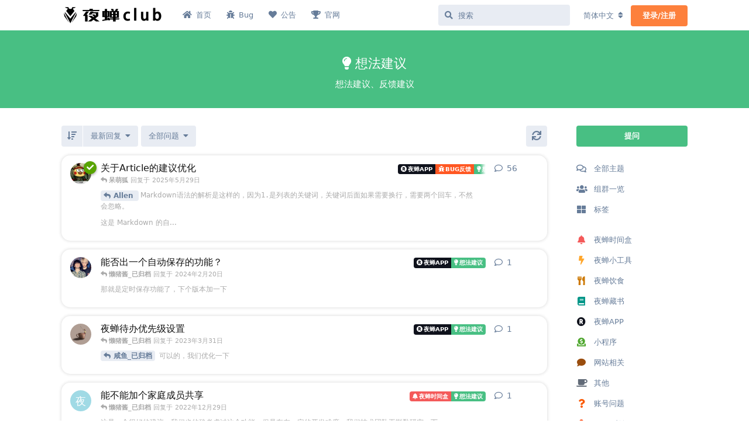

--- FILE ---
content_type: text/html; charset=utf-8
request_url: https://club.yechan.cn/t/idea
body_size: 15276
content:
<!doctype html>
<html  dir="ltr"        lang="zh-Hans" >
    <head>
        <meta charset="utf-8">
        <title>想法建议 - 夜蝉软件社区</title>

        <link rel="stylesheet" href="https://club.yechan.cn/assets/forum.css?v=e92cd4e8">
<link rel="canonical" href="https://club.yechan.cn/t/idea">
<link rel="preload" href="https://club.yechan.cn/assets/forum.css?v=e92cd4e8" as="style">
<link rel="preload" href="https://club.yechan.cn/assets/forum.js?v=312bf1c9" as="script">
<link rel="preload" href="https://club.yechan.cn/assets/forum-zh-Hans.js?v=6c2358e3" as="script">
<link rel="preload" href="https://club.yechan.cn/assets/fonts/fa-solid-900.woff2" as="font" type="font/woff2" crossorigin="">
<link rel="preload" href="https://club.yechan.cn/assets/fonts/fa-regular-400.woff2" as="font" type="font/woff2" crossorigin="">
<meta name="viewport" content="width=device-width, initial-scale=1, maximum-scale=1, minimum-scale=1, viewport-fit=cover">
<meta name="description" content="想法建议、反馈建议">
<meta name="theme-color" content="#fd803c">
<meta name="application-name" content="夜蝉软件社区">
<meta name="robots" content="index, follow">
<meta name="twitter:card" content="summary_large_image">
<meta name="twitter:image" content="https://club.yechan.cn/assets/site-image-akb9fxiq.png">
<meta name="twitter:title" content="想法建议">
<meta name="twitter:description" content="想法建议、反馈建议">
<meta name="article:published_time" content="2024-11-20T11:59:23+00:00">
<meta name="article:updated_time" content="2024-06-25T07:58:18+00:00">
<meta name="twitter:url" content="https://club.yechan.cn/t/idea">
<link rel="shortcut icon" href="https://club.yechan.cn/assets/favicon-pyy4mnra.png">
<meta property="og:site_name" content="夜蝉软件社区">
<meta property="og:type" content="website">
<meta property="og:image" content="https://club.yechan.cn/assets/site-image-akb9fxiq.png">
<meta property="og:title" content="想法建议">
<meta property="og:description" content="想法建议、反馈建议">
<meta property="og:url" content="https://club.yechan.cn/t/idea">
<script type="application/ld+json">[{"@context":"http:\/\/schema.org","@type":"CollectionPage","publisher":{"@type":"Organization","name":"\u591c\u8749\u8f6f\u4ef6\u793e\u533a","url":"https:\/\/club.yechan.cn","description":"\u591c\u8749club\uff0c\u591c\u8749\u793e\u533a\uff0c\u591c\u8749\u8f6f\u4ef6\u5b98\u65b9\u4ea4\u6d41\u793e\u533a\uff0c\u591c\u8749app\u7591\u60d1\u89e3\u7b54\u3001bug\u53cd\u9988\u3001\u5efa\u8bae\u53cd\u9988\u3001\u5f00\u53d1\u8fdb\u5ea6\u7b49\u5b98\u65b9\u53cd\u9988\u6e20\u9053","logo":"https:\/\/club.yechan.cn\/assets\/logo-7oczoimk.png"},"image":"https:\/\/club.yechan.cn\/assets\/site-image-akb9fxiq.png","description":"\u60f3\u6cd5\u5efa\u8bae\u3001\u53cd\u9988\u5efa\u8bae","datePublished":"2024-11-20T11:59:23+00:00","dateModified":"2024-06-25T07:58:18+00:00","about":"\u60f3\u6cd5\u5efa\u8bae\u3001\u53cd\u9988\u5efa\u8bae","url":"https:\/\/club.yechan.cn\/t\/idea"},{"@context":"http:\/\/schema.org","@type":"WebSite","url":"https:\/\/club.yechan.cn\/","potentialAction":{"@type":"SearchAction","target":"https:\/\/club.yechan.cn\/?q={search_term_string}","query-input":"required name=search_term_string"}}]</script>
    </head>

    <body>
        <script>
function notifierM() {
document.querySelector('.item-link4-5 .LinksButton').click();
}

function newDiscussRamesh() {
  document.querySelector('.IndexPage-newDiscussion').click();
}

function gharchalo() {
  document.querySelector('#home-link').click();
}

function replykaro() {
  document.querySelector('.PostStream-item .ReplyPlaceholder').click();
}
function tagsde() {
  document.querySelector('.item-link4 .LinksButton').click();
}
function settingsWala() {
  document.querySelector('.item-link4-6 .LinksButton').click();
}</script>

<div id="app" class="App">

    <div id="app-navigation" class="App-navigation"></div>

    <div id="drawer" class="App-drawer">

        <header id="header" class="App-header">
            <div id="header-navigation" class="Header-navigation"></div>
            <div class="container">
                <div class="Header-title">
                    <a href="https://club.yechan.cn" id="home-link">
                                                    <img src="https://club.yechan.cn/assets/logo-7oczoimk.png" alt="夜蝉软件社区" class="Header-logo">
                                            </a>
                </div>
                <div id="header-primary" class="Header-primary"></div>
                <div id="header-secondary" class="Header-secondary"></div>
            </div>
        </header>

    </div>

    <main class="App-content">
        <div id="content"></div>

        <div id="flarum-loading" style="display: none">
    正在加载…
</div>

<noscript>
    <div class="Alert">
        <div class="container">
            请使用更现代的浏览器并启用 JavaScript 以获得最佳浏览体验。
        </div>
    </div>
</noscript>

<div id="flarum-loading-error" style="display: none">
    <div class="Alert">
        <div class="container">
            加载论坛时出错，请强制刷新页面重试。
        </div>
    </div>
</div>

<noscript id="flarum-content">
    <div class="container">
    <h1>想法建议</h1>
    <p>想法建议、反馈建议</p>

    <ul>
                    <li>
                <a href="https://club.yechan.cn/d/317">
                    关于Article的建议优化
                </a>
            </li>
                    <li>
                <a href="https://club.yechan.cn/d/19004">
                    能否出一个自动保存的功能？
                </a>
            </li>
                    <li>
                <a href="https://club.yechan.cn/d/821">
                    夜蝉待办优先级设置
                </a>
            </li>
                    <li>
                <a href="https://club.yechan.cn/d/340">
                    能不能加个家庭成员共享
                </a>
            </li>
                    <li>
                <a href="https://club.yechan.cn/d/330">
                    能否加个密码锁
                </a>
            </li>
                    <li>
                <a href="https://club.yechan.cn/d/327">
                    每天提醒待办事项能不能关掉
                </a>
            </li>
                    <li>
                <a href="https://club.yechan.cn/d/319">
                    建议增加执行标准的查询
                </a>
            </li>
                    <li>
                <a href="https://club.yechan.cn/d/308">
                    希望增加图书分类功能
                </a>
            </li>
                    <li>
                <a href="https://club.yechan.cn/d/252">
                    提醒能否到期了每天都提醒
                </a>
            </li>
                    <li>
                <a href="https://club.yechan.cn/d/194">
                    新用户的一些使用体验和建议
                </a>
            </li>
                    <li>
                <a href="https://club.yechan.cn/d/179">
                    图书详情页先展示操作菜单
                </a>
            </li>
            </ul>

    
    </div>

</noscript>


        <div class="App-composer">
            <div class="container">
                <div id="composer"></div>
            </div>
        </div>
    </main>

</div>

<div class="footer">
  <hr style="border:0;border-top:1px dashed #edeff3 ">
  <div style="display: flex; justify-content: space-around;">
  <div class="weixin-bg">
    <image src="https://cdn.yechan.net/lanzhupai/static/wx-laba.jpg" class="weixin-image">
      <p>微信公众号: 夜蝉小喇叭 </p>
  </div>
  </div>
  <hr style="border:0;border-top:1px dashed #edeff3 ">
  <p>Copyright &copy; <a href="https://club.yechan.cn/"">夜蝉社区</a>  All Rights  Reserved · <a href="https://www.yechan.cn/policy/#/agreement" target="_blank">用户协议</a> · <a href="https://www.yechan.cn/policy/#/privacy" target="_blank">隐私政策</a> · <a href="https://club.yechan.cn/sitemap.xml" target="_blank">sitemap</a>
  </p>
</div>
<div id="flyfish" class="fly-fish" height="400"></div>
<div class="float-home-icon">
  <a href="https://club.yechan.cn">
    <div class="home-icon">
     <img src="https://club.cdn.yechan.net/home-icon.png" style="width: 1rem; height: 1rem"/>
    </div>
  </a>
</div>
<script src="https://club.cdn.yechan.net/fish.js"></script>


        <div id="modal"></div>
        <div id="alerts"></div>

        <script>
            document.getElementById('flarum-loading').style.display = 'block';
            var flarum = {extensions: {}};
        </script>

        <script src="https://club.yechan.cn/assets/forum.js?v=312bf1c9"></script>
<script src="https://club.yechan.cn/assets/forum-zh-Hans.js?v=6c2358e3"></script>

        <script id="flarum-json-payload" type="application/json">{"resources":[{"type":"forums","id":"1","attributes":{"title":"\u591c\u8749\u8f6f\u4ef6\u793e\u533a","description":"\u591c\u8749club\uff0c\u591c\u8749\u793e\u533a\uff0c\u591c\u8749\u8f6f\u4ef6\u5b98\u65b9\u4ea4\u6d41\u793e\u533a\uff0c\u591c\u8749app\u7591\u60d1\u89e3\u7b54\u3001bug\u53cd\u9988\u3001\u5efa\u8bae\u53cd\u9988\u3001\u5f00\u53d1\u8fdb\u5ea6\u7b49\u5b98\u65b9\u53cd\u9988\u6e20\u9053","showLanguageSelector":true,"baseUrl":"https:\/\/club.yechan.cn","basePath":"","baseOrigin":"https:\/\/club.yechan.cn","debug":false,"apiUrl":"https:\/\/club.yechan.cn\/api","welcomeTitle":"\u5fae\u4fe1\u516c\u4f17\u53f7\uff1a\u591c\u8749\u5c0f\u5587\u53ed","welcomeMessage":"\u611f\u8c22\u6765\u5230\u591c\u8749\u8f6f\u4ef6\u5b98\u65b9\u793e\u533a\uff0c\u95ee\u9898\u3001\u5efa\u8bae\u7b49\u5c3d\u7ba1\u63d0","themePrimaryColor":"#fd803c","themeSecondaryColor":"#4D698E","logoUrl":"https:\/\/club.yechan.cn\/assets\/logo-7oczoimk.png","faviconUrl":"https:\/\/club.yechan.cn\/assets\/favicon-pyy4mnra.png","headerHtml":"\u003Cscript\u003E\nfunction notifierM() {\ndocument.querySelector(\u0027.item-link4-5 .LinksButton\u0027).click();\n}\n\nfunction newDiscussRamesh() {\n  document.querySelector(\u0027.IndexPage-newDiscussion\u0027).click();\n}\n\nfunction gharchalo() {\n  document.querySelector(\u0027#home-link\u0027).click();\n}\n\nfunction replykaro() {\n  document.querySelector(\u0027.PostStream-item .ReplyPlaceholder\u0027).click();\n}\nfunction tagsde() {\n  document.querySelector(\u0027.item-link4 .LinksButton\u0027).click();\n}\nfunction settingsWala() {\n  document.querySelector(\u0027.item-link4-6 .LinksButton\u0027).click();\n}\u003C\/script\u003E","footerHtml":"\u003Cdiv class=\u0022footer\u0022\u003E\n  \u003Chr style=\u0022border:0;border-top:1px dashed #edeff3 \u0022\u003E\n  \u003Cdiv style=\u0022display: flex; justify-content: space-around;\u0022\u003E\n  \u003Cdiv class=\u0022weixin-bg\u0022\u003E\n    \u003Cimage src=\u0022https:\/\/cdn.yechan.net\/lanzhupai\/static\/wx-laba.jpg\u0022 class=\u0022weixin-image\u0022\u003E\n      \u003Cp\u003E\u5fae\u4fe1\u516c\u4f17\u53f7: \u591c\u8749\u5c0f\u5587\u53ed \u003C\/p\u003E\n  \u003C\/div\u003E\n  \u003C\/div\u003E\n  \u003Chr style=\u0022border:0;border-top:1px dashed #edeff3 \u0022\u003E\n  \u003Cp\u003ECopyright \u0026copy; \u003Ca href=\u0022https:\/\/club.yechan.cn\/\u0022\u0022\u003E\u591c\u8749\u793e\u533a\u003C\/a\u003E  All Rights  Reserved \u00b7 \u003Ca href=\u0022https:\/\/www.yechan.cn\/policy\/#\/agreement\u0022 target=\u0022_blank\u0022\u003E\u7528\u6237\u534f\u8bae\u003C\/a\u003E \u00b7 \u003Ca href=\u0022https:\/\/www.yechan.cn\/policy\/#\/privacy\u0022 target=\u0022_blank\u0022\u003E\u9690\u79c1\u653f\u7b56\u003C\/a\u003E \u00b7 \u003Ca href=\u0022https:\/\/club.yechan.cn\/sitemap.xml\u0022 target=\u0022_blank\u0022\u003Esitemap\u003C\/a\u003E\n  \u003C\/p\u003E\n\u003C\/div\u003E\n\u003Cdiv id=\u0022flyfish\u0022 class=\u0022fly-fish\u0022 height=\u0022400\u0022\u003E\u003C\/div\u003E\n\u003Cdiv class=\u0022float-home-icon\u0022\u003E\n  \u003Ca href=\u0022https:\/\/club.yechan.cn\u0022\u003E\n    \u003Cdiv class=\u0022home-icon\u0022\u003E\n     \u003Cimg src=\u0022https:\/\/club.cdn.yechan.net\/home-icon.png\u0022 style=\u0022width: 1rem; height: 1rem\u0022\/\u003E\n    \u003C\/div\u003E\n  \u003C\/a\u003E\n\u003C\/div\u003E\n\u003Cscript src=\u0022https:\/\/club.cdn.yechan.net\/fish.js\u0022\u003E\u003C\/script\u003E","allowSignUp":true,"defaultRoute":"\/all","canViewForum":true,"canStartDiscussion":false,"canSearchUsers":true,"canCreateAccessToken":false,"canModerateAccessTokens":false,"assetsBaseUrl":"https:\/\/club.yechan.cn\/assets","canBypassTagCounts":false,"minPrimaryTags":"1","maxPrimaryTags":"1","minSecondaryTags":"0","maxSecondaryTags":"1","canViewFlags":false,"guidelinesUrl":"https:\/\/club.yechan.cn\/blog\/26-%E5%A4%9C%E8%9D%89%E7%A4%BE%E5%8C%BA%E8%A1%8C%E4%B8%BA%E5%87%86%E5%88%99\/7","canConfigureSeo":false,"fof-user-bio.maxLength":200,"fof-user-bio.maxLines":0,"blogTags":["27"],"blogRedirectsEnabled":"both","blogCommentsEnabled":"1","blogHideTags":"1","blogDefaultImage":"blog-default-m75iklpk.png","canWriteBlogPosts":false,"blogCategoryHierarchy":"0","blogAddSidebarNav":"0","canApproveBlogPosts":false,"blogFeaturedCount":"3","blogAddHero":"0","PostNotification.recipients.post_approval.to":"","PostNotification.recipients.new_discussion.to":"dong765@qq.com","PostNotification.recipients.new_discussion.bcc":"","PostNotification.recipients.new_post.to":"dong765@qq.com","PostNotification.recipients.new_post.bcc":"","PostNotification.recipients.revised_post.to":"","PostNotification.recipients.revised_post.bcc":"","PostNotification.post_approval":"A new post by %s needs to be approved:","PostNotification.new_discussion":"new post %s:","PostNotification.new_post":"new reply %s:","PostNotification.revised_post":"new edit %s:","stickiest.badge_icon":"fas fa-layer-group","flamoji.auto_hide":true,"flamoji.show_preview":true,"flamoji.show_search":false,"flamoji.show_variants":false,"flamoji.emoji_style":"native","flamoji.emoji_data":"zh","flamoji.emoji_version":"12.1","flamoji.initial_category":"smileys","flamoji.show_category_buttons":true,"flamoji.show_recents":true,"flamoji.recents_count":50,"flamoji.specify_categories":"[\u0022smileys\u0022,\u0022people\u0022,\u0022animals\u0022,\u0022food\u0022,\u0022activities\u0022,\u0022travel\u0022,\u0022objects\u0022,\u0022symbols\u0022,\u0022flags\u0022]","onlyStarter":"1","showTopicStarter":"1","nearataRelatedDiscussionsAllowGuests":true,"nearataRelatedDiscussionsPosition":"reply_block","addItemToArray":"xijinping,likeqiang,xizhutou,xibaozi","regexcustom":"(\u4e60\u8fd1\u5e73|\u897f\u732a\u5934|\u4e60\u5305\u5b50)","AlsoEmail":false,"CustomRegexp":true,"synopsis.excerpt_length":200,"synopsis.rich_excerpts":true,"synopsis.excerpt_type":"last","synopsis.disable_when_searching":true,"fof-upload.canUpload":false,"fof-upload.canDownload":false,"fof-upload.composerButtonVisiblity":"media-btn","canSelectBestAnswerOwnPost":true,"useAlternativeBestAnswerUi":true,"showBestAnswerFilterUi":true,"displayNameDriver":"nickname","setNicknameOnRegistration":true,"randomizeUsernameOnRegistration":false,"allowUsernameMentionFormat":true,"forgotPasswordLink":"","replaceLoginWithFoFPassport":false,"changePasswordLink":"","allowChangeMail":false,"signUpWelcomeText":"","clarkwinkelmann-group-list.showSideNavLink":true,"clarkwinkelmann-group-list.showAvatarBadges":true,"clarkwinkelmann-group-list.showOnlineStatus":false,"discussionOpenLastReadDefault":"never","discussionOpenLastReadPrompt":false,"sortOrderToggleExtendedMap":{"latest":"-lastPostedAt","top":"-commentCount","newest":"-createdAt","oldest":"createdAt","-latest":"lastPostedAt","-top":"commentCount"},"askvortsov-checklist.cross_out_completed_items":true},"relationships":{"groups":{"data":[{"type":"groups","id":"1"},{"type":"groups","id":"2"},{"type":"groups","id":"3"},{"type":"groups","id":"4"},{"type":"groups","id":"6"},{"type":"groups","id":"7"}]},"tags":{"data":[{"type":"tags","id":"4"},{"type":"tags","id":"5"},{"type":"tags","id":"12"},{"type":"tags","id":"14"},{"type":"tags","id":"17"},{"type":"tags","id":"19"},{"type":"tags","id":"24"},{"type":"tags","id":"25"},{"type":"tags","id":"27"},{"type":"tags","id":"30"},{"type":"tags","id":"2"},{"type":"tags","id":"15"},{"type":"tags","id":"16"},{"type":"tags","id":"26"}]},"links":{"data":[{"type":"links","id":"1"},{"type":"links","id":"3"},{"type":"links","id":"9"},{"type":"links","id":"10"}]}}},{"type":"groups","id":"1","attributes":{"nameSingular":"\u7ba1\u7406\u5458","namePlural":"\u7ba1\u7406\u7ec4","color":"#fe6601","icon":"fas fa-wrench","isHidden":0}},{"type":"groups","id":"2","attributes":{"nameSingular":"\u6e38\u5ba2","namePlural":"\u6e38\u5ba2","color":null,"icon":null,"isHidden":0}},{"type":"groups","id":"3","attributes":{"nameSingular":"\u6ce8\u518c\u7528\u6237","namePlural":"\u6ce8\u518c\u7528\u6237","color":null,"icon":null,"isHidden":0}},{"type":"groups","id":"4","attributes":{"nameSingular":"\u7248\u4e3b","namePlural":"\u7248\u4e3b\u7ec4","color":"#80349E","icon":"fas fa-bolt","isHidden":0}},{"type":"groups","id":"6","attributes":{"nameSingular":"\u4ea7\u54c1","namePlural":"\u4ea7\u54c1\u7ec4","color":"#2EC4B6","icon":"fab fa-pagelines","isHidden":0}},{"type":"groups","id":"7","attributes":{"nameSingular":"\u5b66\u9738","namePlural":"\u8bfe\u4ee3\u8868","color":"#FFBC42","icon":"fas fa-crown","isHidden":0}},{"type":"tags","id":"4","attributes":{"name":"\u591c\u8749\u85cf\u4e66","description":"\u591c\u8749\u85cf\u4e66\uff08\u539f\u61d2\u732a\u85cf\u4e66\u9601\uff09\u662f\u4e00\u6b3e\u9ad8\u6548\u7684\u4e66\u7c4d\u7ba1\u7406\u5de5\u5177\uff0c\u901a\u8fc7\u626b\u63cf\u4e66\u7c4dISBN\u548c\u8f93\u5165ISBN\u529f\u80fd\u6765\u6dfb\u52a0\u4e66\u7c4d\u3002\n\u540c\u65f6\uff0c\u5b83\u8fd8\u63d0\u4f9b\u56fe\u4e66\u4ea4\u6362\uff0c\u65f6\u95f4\u7ba1\u7406\uff0c\u9875\u9762\u8fdb\u5ea6\u7ba1\u7406\u7b49\u529f\u80fd\u3002\n","slug":"lazypigBook","color":"#009688","backgroundUrl":null,"backgroundMode":null,"icon":"fas fa-book","discussionCount":5057,"position":3,"defaultSort":null,"isChild":false,"isHidden":false,"lastPostedAt":"2025-09-11T23:12:13+00:00","canStartDiscussion":false,"canAddToDiscussion":false,"isBlog":false,"richExcerpts":null,"excerptLength":null,"isQnA":false,"reminders":false}},{"type":"tags","id":"5","attributes":{"name":"\u5c0f\u7a0b\u5e8f","description":"\u591c\u8749\u7cfb\u5217\u5c0f\u7a0b\u5e8f","slug":"mini","color":"#4fa72f","backgroundUrl":null,"backgroundMode":null,"icon":"fas fa-donate","discussionCount":45,"position":5,"defaultSort":null,"isChild":false,"isHidden":false,"lastPostedAt":"2023-05-05T08:12:58+00:00","canStartDiscussion":false,"canAddToDiscussion":false,"isBlog":false,"richExcerpts":null,"excerptLength":null,"isQnA":false,"reminders":false}},{"type":"tags","id":"12","attributes":{"name":"\u7f51\u7ad9\u76f8\u5173","description":"\u591c\u8749\u7f51\u7ad9\u76f8\u5173\u5185\u5bb9\u3001\u4f8b\u5982\u5b98\u7f51\u3001\u793e\u533a\u3001\u516c\u4f17\u53f7\u7b49","slug":"web","color":"#9a4d0e","backgroundUrl":null,"backgroundMode":null,"icon":"fas fa-comment","discussionCount":9,"position":6,"defaultSort":null,"isChild":false,"isHidden":false,"lastPostedAt":"2022-11-13T06:50:23+00:00","canStartDiscussion":false,"canAddToDiscussion":false,"isBlog":false,"richExcerpts":null,"excerptLength":null,"isQnA":false,"reminders":false}},{"type":"tags","id":"14","attributes":{"name":"\u5176\u4ed6","description":"\u5176\u4ed6\u5185\u5bb9","slug":"other","color":"#626b78","backgroundUrl":null,"backgroundMode":null,"icon":"fas fa-coffee","discussionCount":19,"position":7,"defaultSort":null,"isChild":false,"isHidden":false,"lastPostedAt":"2026-01-12T02:06:59+00:00","canStartDiscussion":false,"canAddToDiscussion":false,"isBlog":false,"richExcerpts":null,"excerptLength":null,"isQnA":false,"reminders":false}},{"type":"tags","id":"17","attributes":{"name":"\u591c\u8749\u65f6\u95f4\u76d2","description":"\u591c\u8749\u65f6\u95f4\u76d2\uff08\u539f\u61d2\u732a\u65f6\u95f4\u76d2\uff09\u662f\u4e00\u6b3e\u9ad8\u6548\u89c4\u5212\u65f6\u95f4\u7684\u624b\u673a\u5e94\u7528\uff0c\u5e2e\u52a9\u4f60\u8f7b\u677e\u89c4\u5212\u7ba1\u7406\u65f6\u95f4\u3002\u61d2\u732a\u65f6\u95f4\u76d2\u53ef\u4ee5\u8fdb\u884c\u89c4\u5f8b\u6253\u5361\u3001\u6709\u6548\u671f\u63d0\u9192\u3001\u7eaa\u5ff5\u65e5\u63d0\u9192\uff0c\u8ba9\u4f60\u611f\u53d7\u9ad8\u6548\u7b80\u4fbf\u7684\u65f6\u95f4\u89c4\u5212\u65b9\u5f0f\u3002","slug":"lazypigQuick","color":"#f45a5a","backgroundUrl":null,"backgroundMode":null,"icon":"fas fa-bell","discussionCount":372,"position":0,"defaultSort":null,"isChild":false,"isHidden":false,"lastPostedAt":"2026-01-13T03:32:00+00:00","canStartDiscussion":false,"canAddToDiscussion":false,"isBlog":false,"richExcerpts":null,"excerptLength":null,"isQnA":false,"reminders":false}},{"type":"tags","id":"19","attributes":{"name":"\u591c\u8749\u5c0f\u5de5\u5177","description":"\u591c\u8749\u5c0f\u5de5\u5177\uff08\u539f\u61d2\u732a\u5c0f\u5de5\u5177\uff09\uff0c\u5c0f\u5de5\u5177\uff0c\u5927\u4f5c\u7528","slug":"tools","color":"#ffa62b","backgroundUrl":null,"backgroundMode":null,"icon":"fas fa-bolt","discussionCount":123,"position":1,"defaultSort":null,"isChild":false,"isHidden":false,"lastPostedAt":"2021-10-27T08:50:36+00:00","canStartDiscussion":false,"canAddToDiscussion":false,"isBlog":false,"richExcerpts":null,"excerptLength":null,"isQnA":false,"reminders":false}},{"type":"tags","id":"24","attributes":{"name":"\u591c\u8749\u996e\u98df","description":"\u591c\u8749\u8425\u517bAPP\uff0c\u591c\u8749\u996e\u98dfapp\uff0c\u539f\u61d2\u732a\u8425\u517b\uff0c\u996e\u98df\u8425\u517b\u8bb0\u5f55\u597d\u5e2e\u624b","slug":"nutrition","color":"#cd7904","backgroundUrl":null,"backgroundMode":null,"icon":"fas fa-utensils","discussionCount":190,"position":2,"defaultSort":null,"isChild":false,"isHidden":false,"lastPostedAt":"2025-09-19T07:01:48+00:00","canStartDiscussion":false,"canAddToDiscussion":false,"isBlog":false,"richExcerpts":null,"excerptLength":null,"isQnA":false,"reminders":false}},{"type":"tags","id":"25","attributes":{"name":"\u591c\u8749APP","description":"\u591c\u8749app\u76f8\u5173\u8ba8\u8bba\u5185\u5bb9","slug":"chan","color":"#0f121c","backgroundUrl":null,"backgroundMode":null,"icon":"fa fa-registered","discussionCount":39,"position":4,"defaultSort":null,"isChild":false,"isHidden":false,"lastPostedAt":"2026-01-14T03:48:21+00:00","canStartDiscussion":false,"canAddToDiscussion":false,"isBlog":false,"richExcerpts":null,"excerptLength":null,"isQnA":false,"reminders":false}},{"type":"tags","id":"27","attributes":{"name":"\u5b98\u65b9\u516c\u544a","description":"\u5b98\u65b9\u901a\u77e5\u516c\u544a","slug":"notice","color":"#ff0000","backgroundUrl":null,"backgroundMode":null,"icon":"fas fa-heart","discussionCount":7,"position":9,"defaultSort":null,"isChild":false,"isHidden":false,"lastPostedAt":"2025-09-29T01:45:00+00:00","canStartDiscussion":false,"canAddToDiscussion":false,"isBlog":true,"richExcerpts":false,"excerptLength":null,"isQnA":false,"reminders":false}},{"type":"tags","id":"30","attributes":{"name":"\u8d26\u53f7\u95ee\u9898","description":"\u8d26\u6237\u76f8\u5173","slug":"secret","color":"#fb5a04","backgroundUrl":null,"backgroundMode":null,"icon":"fas fa-question","discussionCount":0,"position":8,"defaultSort":null,"isChild":false,"isHidden":false,"lastPostedAt":null,"canStartDiscussion":false,"canAddToDiscussion":false,"isBlog":false,"richExcerpts":null,"excerptLength":null,"isQnA":true,"reminders":false}},{"type":"tags","id":"2","attributes":{"name":"BUG\u53cd\u9988","description":"\u5d29\u6e83\u3001\u5361\u987f\u3001\u65e0\u54cd\u5e94\u7b49bug\u53cd\u9988","slug":"bug","color":"#FF5722","backgroundUrl":null,"backgroundMode":null,"icon":"fas fa-bug","discussionCount":76,"position":null,"defaultSort":null,"isChild":false,"isHidden":false,"lastPostedAt":"2025-09-11T23:12:13+00:00","canStartDiscussion":false,"canAddToDiscussion":false,"isBlog":false,"richExcerpts":null,"excerptLength":null,"isQnA":true,"reminders":false}},{"type":"tags","id":"15","attributes":{"name":"\u60f3\u6cd5\u5efa\u8bae","description":"\u60f3\u6cd5\u5efa\u8bae\u3001\u53cd\u9988\u5efa\u8bae","slug":"idea","color":"#48bf83","backgroundUrl":null,"backgroundMode":null,"icon":"fas fa-lightbulb","discussionCount":66,"position":null,"defaultSort":null,"isChild":false,"isHidden":false,"lastPostedAt":"2025-05-29T09:28:08+00:00","canStartDiscussion":false,"canAddToDiscussion":false,"isBlog":false,"richExcerpts":false,"excerptLength":null,"isQnA":true,"reminders":false}},{"type":"tags","id":"16","attributes":{"name":"\u6280\u5de7\u6559\u7a0b","description":"\u5404\u7c7b\u73a9\u673a\u6280\u5de7\u3001\u8f6f\u4ef6\u6559\u7a0b\u7b49","slug":"skill","color":"#08a2c9","backgroundUrl":null,"backgroundMode":null,"icon":"fas fa-tools","discussionCount":31,"position":null,"defaultSort":null,"isChild":false,"isHidden":false,"lastPostedAt":"2023-05-05T06:03:47+00:00","canStartDiscussion":false,"canAddToDiscussion":false,"isBlog":false,"richExcerpts":null,"excerptLength":null,"isQnA":false,"reminders":false}},{"type":"tags","id":"26","attributes":{"name":"\u6c42\u52a9\u63d0\u95ee","description":"\u95ee\u9898\u3001\u7591\u60d1\u3001\u6c42\u52a9\u3001\u89e3\u7b54","slug":"question","color":"#fc5660","backgroundUrl":null,"backgroundMode":null,"icon":"fas fa-question","discussionCount":10,"position":null,"defaultSort":null,"isChild":false,"isHidden":false,"lastPostedAt":"2023-03-06T20:07:14+00:00","canStartDiscussion":false,"canAddToDiscussion":false,"isBlog":false,"richExcerpts":null,"excerptLength":null,"isQnA":true,"reminders":false}},{"type":"links","id":"1","attributes":{"id":1,"title":"\u5b98\u7f51","icon":"fas fa-trophy","url":"https:\/\/www.yechan.cn","position":3,"isInternal":false,"isNewtab":true,"useRelMe":false,"isChild":false}},{"type":"links","id":"3","attributes":{"id":3,"title":"Bug","icon":"fas fa-bug","url":"https:\/\/club.yechan.cn\/t\/bug","position":1,"isInternal":true,"isNewtab":false,"useRelMe":false,"isChild":false}},{"type":"links","id":"9","attributes":{"id":9,"title":"\u9996\u9875","icon":"fas fa-home","url":"\/","position":0,"isInternal":true,"isNewtab":false,"useRelMe":false,"isChild":false}},{"type":"links","id":"10","attributes":{"id":10,"title":"\u516c\u544a","icon":"fas fa-heart","url":"\/blog\/category\/notice","position":2,"isInternal":true,"isNewtab":false,"useRelMe":false,"isChild":false}}],"session":{"userId":0,"csrfToken":"TWtt9KbWyI0EkcW1QUcf5MwenluSgs3aVch6wDA6"},"locales":{"zh-Hans":"\u7b80\u4f53\u4e2d\u6587","en":"English"},"locale":"zh-Hans","apiDocument":{"links":{"first":"https:\/\/club.yechan.cn\/api\/discussions?sort=\u0026filter%5Btag%5D=idea\u0026page%5Blimit%5D=20"},"data":[{"type":"discussions","id":"317","attributes":{"title":"\u5173\u4e8eArticle\u7684\u5efa\u8bae\u4f18\u5316","slug":"317","commentCount":57,"participantCount":7,"createdAt":"2022-10-27T08:40:05+00:00","lastPostedAt":"2025-05-29T09:28:08+00:00","lastPostNumber":76,"canReply":false,"canRename":false,"canDelete":false,"canHide":false,"isApproved":true,"hasBestAnswer":728,"bestAnswerSetAt":"2022-11-01T15:58:23+00:00","canTag":false,"isSticky":false,"canSticky":false,"isLocked":false,"canLock":false,"isStickiest":false,"isTagSticky":false,"canStickiest":false,"canTagSticky":false,"canSplit":false,"canSelectBestAnswer":false,"subscription":null},"relationships":{"user":{"data":{"type":"users","id":"435"}},"lastPostedUser":{"data":{"type":"users","id":"623"}},"tags":{"data":[{"type":"tags","id":"2"},{"type":"tags","id":"15"},{"type":"tags","id":"25"}]},"firstPost":{"data":{"type":"posts","id":"716"}},"stickyTags":{"data":[]},"lastPost":{"data":{"type":"posts","id":"19832"}}}},{"type":"discussions","id":"19004","attributes":{"title":"\u80fd\u5426\u51fa\u4e00\u4e2a\u81ea\u52a8\u4fdd\u5b58\u7684\u529f\u80fd\uff1f","slug":"19004","commentCount":2,"participantCount":2,"createdAt":"2024-02-15T18:13:38+00:00","lastPostedAt":"2024-02-20T11:28:05+00:00","lastPostNumber":2,"canReply":false,"canRename":false,"canDelete":false,"canHide":false,"isApproved":true,"hasBestAnswer":false,"bestAnswerSetAt":null,"canTag":false,"isSticky":false,"canSticky":false,"isLocked":false,"canLock":false,"isStickiest":false,"isTagSticky":false,"canStickiest":false,"canTagSticky":false,"canSplit":false,"canSelectBestAnswer":false,"subscription":null},"relationships":{"user":{"data":{"type":"users","id":"594"}},"lastPostedUser":{"data":{"type":"users","id":"558"}},"tags":{"data":[{"type":"tags","id":"15"},{"type":"tags","id":"25"}]},"firstPost":{"data":{"type":"posts","id":"19728"}},"stickyTags":{"data":[]},"lastPost":{"data":{"type":"posts","id":"19730"}}}},{"type":"discussions","id":"821","attributes":{"title":"\u591c\u8749\u5f85\u529e\u4f18\u5148\u7ea7\u8bbe\u7f6e","slug":"821","commentCount":2,"participantCount":2,"createdAt":"2023-03-30T07:05:32+00:00","lastPostedAt":"2023-03-31T03:53:39+00:00","lastPostNumber":2,"canReply":false,"canRename":false,"canDelete":false,"canHide":false,"isApproved":true,"hasBestAnswer":false,"bestAnswerSetAt":null,"canTag":false,"isSticky":false,"canSticky":false,"isLocked":false,"canLock":false,"isStickiest":false,"isTagSticky":false,"canStickiest":false,"canTagSticky":false,"canSplit":false,"canSelectBestAnswer":false,"subscription":null},"relationships":{"user":{"data":{"type":"users","id":"33"}},"lastPostedUser":{"data":{"type":"users","id":"2"}},"tags":{"data":[{"type":"tags","id":"15"},{"type":"tags","id":"25"}]},"firstPost":{"data":{"type":"posts","id":"1445"}},"stickyTags":{"data":[]},"lastPost":{"data":{"type":"posts","id":"1446"}}}},{"type":"discussions","id":"340","attributes":{"title":"\u80fd\u4e0d\u80fd\u52a0\u4e2a\u5bb6\u5ead\u6210\u5458\u5171\u4eab","slug":"340","commentCount":2,"participantCount":2,"createdAt":"2022-12-28T13:44:24+00:00","lastPostedAt":"2022-12-29T12:30:22+00:00","lastPostNumber":3,"canReply":false,"canRename":false,"canDelete":false,"canHide":false,"isApproved":true,"hasBestAnswer":false,"bestAnswerSetAt":null,"canTag":false,"isSticky":false,"canSticky":false,"isLocked":false,"canLock":false,"isStickiest":false,"isTagSticky":false,"canStickiest":false,"canTagSticky":false,"canSplit":false,"canSelectBestAnswer":false,"subscription":null},"relationships":{"user":{"data":{"type":"users","id":"472"}},"lastPostedUser":{"data":{"type":"users","id":"2"}},"tags":{"data":[{"type":"tags","id":"15"},{"type":"tags","id":"17"}]},"firstPost":{"data":{"type":"posts","id":"904"}},"stickyTags":{"data":[]},"lastPost":{"data":{"type":"posts","id":"906"}}}},{"type":"discussions","id":"330","attributes":{"title":"\u80fd\u5426\u52a0\u4e2a\u5bc6\u7801\u9501","slug":"330","commentCount":8,"participantCount":2,"createdAt":"2022-12-07T10:23:21+00:00","lastPostedAt":"2022-12-26T08:08:10+00:00","lastPostNumber":8,"canReply":false,"canRename":false,"canDelete":false,"canHide":false,"isApproved":true,"hasBestAnswer":901,"bestAnswerSetAt":"2022-12-25T05:50:48+00:00","canTag":false,"isSticky":false,"canSticky":false,"isLocked":false,"canLock":false,"isStickiest":false,"isTagSticky":false,"canStickiest":false,"canTagSticky":false,"canSplit":false,"canSelectBestAnswer":false,"subscription":null},"relationships":{"user":{"data":{"type":"users","id":"33"}},"lastPostedUser":{"data":{"type":"users","id":"33"}},"tags":{"data":[{"type":"tags","id":"15"},{"type":"tags","id":"25"}]},"firstPost":{"data":{"type":"posts","id":"800"}},"stickyTags":{"data":[]},"lastPost":{"data":{"type":"posts","id":"903"}}}},{"type":"discussions","id":"327","attributes":{"title":"\u6bcf\u5929\u63d0\u9192\u5f85\u529e\u4e8b\u9879\u80fd\u4e0d\u80fd\u5173\u6389","slug":"327","commentCount":3,"participantCount":2,"createdAt":"2022-12-05T05:50:10+00:00","lastPostedAt":"2022-12-25T05:51:20+00:00","lastPostNumber":3,"canReply":false,"canRename":false,"canDelete":false,"canHide":false,"isApproved":true,"hasBestAnswer":902,"bestAnswerSetAt":"2022-12-25T05:51:23+00:00","canTag":false,"isSticky":false,"canSticky":false,"isLocked":false,"canLock":false,"isStickiest":false,"isTagSticky":false,"canStickiest":false,"canTagSticky":false,"canSplit":false,"canSelectBestAnswer":false,"subscription":null},"relationships":{"user":{"data":{"type":"users","id":"64"}},"lastPostedUser":{"data":{"type":"users","id":"2"}},"tags":{"data":[{"type":"tags","id":"15"},{"type":"tags","id":"25"}]},"firstPost":{"data":{"type":"posts","id":"796"}},"stickyTags":{"data":[]},"lastPost":{"data":{"type":"posts","id":"902"}}}},{"type":"discussions","id":"319","attributes":{"title":"\u5efa\u8bae\u589e\u52a0\u6267\u884c\u6807\u51c6\u7684\u67e5\u8be2","slug":"319","commentCount":4,"participantCount":2,"createdAt":"2022-11-06T02:24:42+00:00","lastPostedAt":"2022-12-05T05:47:54+00:00","lastPostNumber":4,"canReply":false,"canRename":false,"canDelete":false,"canHide":false,"isApproved":true,"hasBestAnswer":false,"bestAnswerSetAt":null,"canTag":false,"isSticky":false,"canSticky":false,"isLocked":false,"canLock":false,"isStickiest":false,"isTagSticky":false,"canStickiest":false,"canTagSticky":false,"canSplit":false,"canSelectBestAnswer":false,"subscription":null},"relationships":{"user":{"data":{"type":"users","id":"64"}},"lastPostedUser":{"data":{"type":"users","id":"64"}},"tags":{"data":[{"type":"tags","id":"15"},{"type":"tags","id":"24"}]},"firstPost":{"data":{"type":"posts","id":"743"}},"stickyTags":{"data":[]},"lastPost":{"data":{"type":"posts","id":"795"}}}},{"type":"discussions","id":"308","attributes":{"title":"\u5e0c\u671b\u589e\u52a0\u56fe\u4e66\u5206\u7c7b\u529f\u80fd","slug":"308","commentCount":3,"participantCount":2,"createdAt":"2022-10-02T16:39:54+00:00","lastPostedAt":"2022-10-13T00:51:51+00:00","lastPostNumber":3,"canReply":false,"canRename":false,"canDelete":false,"canHide":false,"isApproved":true,"hasBestAnswer":693,"bestAnswerSetAt":"2022-10-13T00:52:21+00:00","canTag":false,"isSticky":false,"canSticky":false,"isLocked":false,"canLock":false,"isStickiest":false,"isTagSticky":false,"canStickiest":false,"canTagSticky":false,"canSplit":false,"canSelectBestAnswer":false,"subscription":null},"relationships":{"user":{"data":{"type":"users","id":"440"}},"lastPostedUser":{"data":{"type":"users","id":"2"}},"tags":{"data":[{"type":"tags","id":"4"},{"type":"tags","id":"15"}]},"firstPost":{"data":{"type":"posts","id":"685"}},"stickyTags":{"data":[]},"lastPost":{"data":{"type":"posts","id":"693"}}}},{"type":"discussions","id":"252","attributes":{"title":"\u63d0\u9192\u80fd\u5426\u5230\u671f\u4e86\u6bcf\u5929\u90fd\u63d0\u9192","slug":"252","commentCount":3,"participantCount":2,"createdAt":"2021-06-09T07:23:00+00:00","lastPostedAt":"2021-11-16T02:07:27+00:00","lastPostNumber":4,"canReply":false,"canRename":false,"canDelete":false,"canHide":false,"isApproved":true,"hasBestAnswer":539,"bestAnswerSetAt":"2023-02-09T10:03:43+00:00","canTag":false,"isSticky":false,"canSticky":false,"isLocked":false,"canLock":false,"isStickiest":false,"isTagSticky":false,"canStickiest":false,"canTagSticky":false,"canSplit":false,"canSelectBestAnswer":false,"subscription":null},"relationships":{"user":{"data":{"type":"users","id":"7"}},"lastPostedUser":{"data":{"type":"users","id":"2"}},"tags":{"data":[{"type":"tags","id":"15"},{"type":"tags","id":"17"}]},"firstPost":{"data":{"type":"posts","id":"486"}},"stickyTags":{"data":[]},"lastPost":{"data":{"type":"posts","id":"539"}}}},{"type":"discussions","id":"194","attributes":{"title":"\u65b0\u7528\u6237\u7684\u4e00\u4e9b\u4f7f\u7528\u4f53\u9a8c\u548c\u5efa\u8bae","slug":"194","commentCount":4,"participantCount":2,"createdAt":"2020-11-17T10:28:26+00:00","lastPostedAt":"2020-11-17T13:46:01+00:00","lastPostNumber":4,"canReply":false,"canRename":false,"canDelete":false,"canHide":false,"isApproved":true,"hasBestAnswer":309,"bestAnswerSetAt":"2023-02-09T10:04:01+00:00","canTag":false,"isSticky":false,"canSticky":false,"isLocked":false,"canLock":false,"isStickiest":false,"isTagSticky":false,"canStickiest":false,"canTagSticky":false,"canSplit":false,"canSelectBestAnswer":false,"subscription":null},"relationships":{"user":{"data":{"type":"users","id":"24"}},"lastPostedUser":{"data":{"type":"users","id":"2"}},"tags":{"data":[{"type":"tags","id":"4"},{"type":"tags","id":"15"}]},"firstPost":{"data":{"type":"posts","id":"306"}},"stickyTags":{"data":[]},"lastPost":{"data":{"type":"posts","id":"309"}}}},{"type":"discussions","id":"179","attributes":{"title":"\u56fe\u4e66\u8be6\u60c5\u9875\u5148\u5c55\u793a\u64cd\u4f5c\u83dc\u5355","slug":"179","commentCount":2,"participantCount":2,"createdAt":"2020-06-11T07:42:03+00:00","lastPostedAt":"2020-06-12T08:46:11+00:00","lastPostNumber":2,"canReply":false,"canRename":false,"canDelete":false,"canHide":false,"isApproved":true,"hasBestAnswer":false,"bestAnswerSetAt":null,"canTag":false,"isSticky":false,"canSticky":false,"isLocked":false,"canLock":false,"isStickiest":false,"isTagSticky":false,"canStickiest":false,"canTagSticky":false,"canSplit":false,"canSelectBestAnswer":false,"subscription":null},"relationships":{"user":{"data":{"type":"users","id":"14"}},"lastPostedUser":{"data":{"type":"users","id":"2"}},"tags":{"data":[{"type":"tags","id":"4"},{"type":"tags","id":"15"}]},"firstPost":{"data":{"type":"posts","id":"260"}},"stickyTags":{"data":[]},"lastPost":{"data":{"type":"posts","id":"261"}}}}],"included":[{"type":"users","id":"435","attributes":{"username":"asdeewqq","displayName":"Allen_\u5df2\u5f52\u6863","avatarUrl":"https:\/\/club.yechan.cn\/assets\/avatars\/Nphdm2OglzgrE3YM.png","slug":"435"}},{"type":"users","id":"623","attributes":{"username":"club5","displayName":"\u5446\u840c\u72d0","avatarUrl":"https:\/\/cdn.yechan.net\/avatar\/avatar_5.png?1767845840.318501","slug":"623"}},{"type":"users","id":"594","attributes":{"username":"phone2024021602102682","displayName":"\u5b98\u7f51_ed136_\u5df2\u5f52\u6863","avatarUrl":"https:\/\/club.yechan.cn\/assets\/avatars\/CVxKSxghNUzUF0pR.png","slug":"594"}},{"type":"users","id":"558","attributes":{"username":"phone2023080817075","displayName":"\u61d2\u732a\u9171_\u5df2\u5f52\u6863","avatarUrl":"https:\/\/cdn.yechan.net\/avatar\/avatar_5.png?1721096085.45696","slug":"558"}},{"type":"users","id":"33","attributes":{"username":"17737306465","displayName":"\u54b8\u9c7c_\u5df2\u5f52\u6863","avatarUrl":"https:\/\/club.yechan.cn\/assets\/avatars\/zlKyLHFb8N0Mj2b0.png","slug":"33"}},{"type":"users","id":"2","attributes":{"username":"17602188991","displayName":"\u61d2\u732a\u9171_\u5df2\u5f52\u6863","avatarUrl":"https:\/\/club.yechan.cn\/assets\/avatars\/KV8NYx2M1h5Isnpy.png","slug":"2"}},{"type":"users","id":"472","attributes":{"username":"18358579985","displayName":"\u591c\u8749\u65f6\u95f4\u76d2_3f1a5_\u5df2\u5f52\u6863","avatarUrl":null,"slug":"472"}},{"type":"users","id":"64","attributes":{"username":"17639533441","displayName":"\u4e00\u53e3\u4e00\u4e2a\u80d6\u5b50_\u5df2\u5f52\u6863","avatarUrl":"https:\/\/cdn.yechan.net\/avatar\/avatar_1266.png?1667444984.785155?1667444984","slug":"64"}},{"type":"users","id":"440","attributes":{"username":"17605222432","displayName":"\u591c\u8749\u85cf\u4e66_421f3_\u5df2\u5f52\u6863","avatarUrl":null,"slug":"440"}},{"type":"users","id":"7","attributes":{"username":"July","displayName":"_\u5df2\u5f52\u6863","avatarUrl":"https:\/\/club.yechan.cn\/assets\/avatars\/WWvSdI9ZIKhkr1Ie.png","slug":"7"}},{"type":"users","id":"24","attributes":{"username":"morning","displayName":"_\u5df2\u5f52\u6863","avatarUrl":null,"slug":"24"}},{"type":"users","id":"14","attributes":{"username":"cloud","displayName":"_\u5df2\u5f52\u6863","avatarUrl":"https:\/\/club.yechan.cn\/assets\/avatars\/jgMd2kXWGx0MmcN5.png","slug":"14"}},{"type":"tags","id":"2","attributes":{"name":"BUG\u53cd\u9988","description":"\u5d29\u6e83\u3001\u5361\u987f\u3001\u65e0\u54cd\u5e94\u7b49bug\u53cd\u9988","slug":"bug","color":"#FF5722","backgroundUrl":null,"backgroundMode":null,"icon":"fas fa-bug","discussionCount":76,"position":null,"defaultSort":null,"isChild":false,"isHidden":false,"lastPostedAt":"2025-09-11T23:12:13+00:00","canStartDiscussion":false,"canAddToDiscussion":false,"isBlog":false,"richExcerpts":null,"excerptLength":null,"isQnA":true,"reminders":false}},{"type":"tags","id":"15","attributes":{"name":"\u60f3\u6cd5\u5efa\u8bae","description":"\u60f3\u6cd5\u5efa\u8bae\u3001\u53cd\u9988\u5efa\u8bae","slug":"idea","color":"#48bf83","backgroundUrl":null,"backgroundMode":null,"icon":"fas fa-lightbulb","discussionCount":66,"position":null,"defaultSort":null,"isChild":false,"isHidden":false,"lastPostedAt":"2025-05-29T09:28:08+00:00","canStartDiscussion":false,"canAddToDiscussion":false,"isBlog":false,"richExcerpts":false,"excerptLength":null,"isQnA":true,"reminders":false}},{"type":"tags","id":"25","attributes":{"name":"\u591c\u8749APP","description":"\u591c\u8749app\u76f8\u5173\u8ba8\u8bba\u5185\u5bb9","slug":"chan","color":"#0f121c","backgroundUrl":null,"backgroundMode":null,"icon":"fa fa-registered","discussionCount":39,"position":4,"defaultSort":null,"isChild":false,"isHidden":false,"lastPostedAt":"2026-01-14T03:48:21+00:00","canStartDiscussion":false,"canAddToDiscussion":false,"isBlog":false,"richExcerpts":null,"excerptLength":null,"isQnA":false,"reminders":false}},{"type":"tags","id":"17","attributes":{"name":"\u591c\u8749\u65f6\u95f4\u76d2","description":"\u591c\u8749\u65f6\u95f4\u76d2\uff08\u539f\u61d2\u732a\u65f6\u95f4\u76d2\uff09\u662f\u4e00\u6b3e\u9ad8\u6548\u89c4\u5212\u65f6\u95f4\u7684\u624b\u673a\u5e94\u7528\uff0c\u5e2e\u52a9\u4f60\u8f7b\u677e\u89c4\u5212\u7ba1\u7406\u65f6\u95f4\u3002\u61d2\u732a\u65f6\u95f4\u76d2\u53ef\u4ee5\u8fdb\u884c\u89c4\u5f8b\u6253\u5361\u3001\u6709\u6548\u671f\u63d0\u9192\u3001\u7eaa\u5ff5\u65e5\u63d0\u9192\uff0c\u8ba9\u4f60\u611f\u53d7\u9ad8\u6548\u7b80\u4fbf\u7684\u65f6\u95f4\u89c4\u5212\u65b9\u5f0f\u3002","slug":"lazypigQuick","color":"#f45a5a","backgroundUrl":null,"backgroundMode":null,"icon":"fas fa-bell","discussionCount":372,"position":0,"defaultSort":null,"isChild":false,"isHidden":false,"lastPostedAt":"2026-01-13T03:32:00+00:00","canStartDiscussion":false,"canAddToDiscussion":false,"isBlog":false,"richExcerpts":null,"excerptLength":null,"isQnA":false,"reminders":false}},{"type":"tags","id":"24","attributes":{"name":"\u591c\u8749\u996e\u98df","description":"\u591c\u8749\u8425\u517bAPP\uff0c\u591c\u8749\u996e\u98dfapp\uff0c\u539f\u61d2\u732a\u8425\u517b\uff0c\u996e\u98df\u8425\u517b\u8bb0\u5f55\u597d\u5e2e\u624b","slug":"nutrition","color":"#cd7904","backgroundUrl":null,"backgroundMode":null,"icon":"fas fa-utensils","discussionCount":190,"position":2,"defaultSort":null,"isChild":false,"isHidden":false,"lastPostedAt":"2025-09-19T07:01:48+00:00","canStartDiscussion":false,"canAddToDiscussion":false,"isBlog":false,"richExcerpts":null,"excerptLength":null,"isQnA":false,"reminders":false}},{"type":"tags","id":"4","attributes":{"name":"\u591c\u8749\u85cf\u4e66","description":"\u591c\u8749\u85cf\u4e66\uff08\u539f\u61d2\u732a\u85cf\u4e66\u9601\uff09\u662f\u4e00\u6b3e\u9ad8\u6548\u7684\u4e66\u7c4d\u7ba1\u7406\u5de5\u5177\uff0c\u901a\u8fc7\u626b\u63cf\u4e66\u7c4dISBN\u548c\u8f93\u5165ISBN\u529f\u80fd\u6765\u6dfb\u52a0\u4e66\u7c4d\u3002\n\u540c\u65f6\uff0c\u5b83\u8fd8\u63d0\u4f9b\u56fe\u4e66\u4ea4\u6362\uff0c\u65f6\u95f4\u7ba1\u7406\uff0c\u9875\u9762\u8fdb\u5ea6\u7ba1\u7406\u7b49\u529f\u80fd\u3002\n","slug":"lazypigBook","color":"#009688","backgroundUrl":null,"backgroundMode":null,"icon":"fas fa-book","discussionCount":5057,"position":3,"defaultSort":null,"isChild":false,"isHidden":false,"lastPostedAt":"2025-09-11T23:12:13+00:00","canStartDiscussion":false,"canAddToDiscussion":false,"isBlog":false,"richExcerpts":null,"excerptLength":null,"isQnA":false,"reminders":false}},{"type":"posts","id":"716","attributes":{"number":1,"createdAt":"2022-10-27T08:40:05+00:00","contentType":"comment","contentHtml":"\u003Ch3\u003E\u6211\u53c8\u6765\u4e86\uff0c\u662f\u7684\uff0c\u6ca1\u9519\u3002\u518d\u591a\u6765\u51e0\u6b21\u6211\u89c9\u5f97\u8be5\u7ed9\u6211\u53d1\u5de5\u8d44\u4e86\u54c8\u54c8\uff01\u003C\/h3\u003E\n\n\u003Cp\u003E1.\u9996\u5148\u662f\u8f93\u5165\u72b6\u6001\u4e0b\uff0c\u8f93\u5165\u6cd5\u7684\u53f3\u4e0a\u89d2\u52fe\u5b50\u2714\ufe0f\u5efa\u8bae\u66ff\u6362\u6210\u5411\u4e0b\u2b07\ufe0f\u9690\u85cf\u8f93\u5165\u6cd5\u952e\u76d8\u3002\u003Cbr\u003E\n\u5426\u5219\u5c31\u662f\u4e0e\u6574\u4e2a\u754c\u9762\u7684\u53f3\u4e0a\u89d2\u52fe\u5b50\u2714\ufe0f\u91cd\u590d\u529f\u80fd\u3002\uff08\u8bba\u575b\u5e16\u5b50\u8f93\u5165\u6cd5\u72b6\u6001\u5c31\u5f88\u597d- Done \u9690\u85cf\u8f93\u5165\u6cd5\u53c8\u5904\u4e8e\u67e5\u770b\u7f16\u8f91\u72b6\u6001\uff09\u003Cbr\u003E\n        \u003Cstrong\u003E\u76ee\u524d\u9664\u4e86\u4e24\u4e2a\u52fe\u5b50\u5916\u751a\u81f3\u70b9\u51fb\u4efb\u610f\u6587\u672c\u5916\u8fb9\u7f18\u8fb9\u754c\u90fd\u4f1a\u6210\u4e3a\u5b8c\u6574\u72b6\u6001\uff0c\u800c\u518d\u60f3\u7f16\u8f91\u70b9\u51fb\u53f3\u4e0a\u89d2\u9876\u90e8\u540e\u8f93\u5165\u5149\u6807\u603b\u4f1a\u8df3\u8f6c\u81f3\u6587\u672b\u5c3e\uff0c\u6781\u5ea6\u53cd\u4eba\u7c7b\uff01\uff08\u6ed1\u7a3d\uff09\u003C\/strong\u003E\u003C\/p\u003E\n\n\u003Cp\u003E\u003Cstrong\u003E\u5e0c\u671b\uff1a\u9690\u85cf\u8f93\u5165\u6cd5\u540c\u65f6\u53c8\u80fd\u5904\u4e8e\u7f16\u8f91\u67e5\u770b\u7684\u72b6\u6001\u53ef\u4ee5\u6ed1\u52a8\u4e0a\u4e0b\u6587\uff0c\u7136\u540e\u70b9\u51fb\u6587\u672c\u4efb\u610f\u60f3\u8981\u7f16\u8f91\u5904\uff0c\u8f93\u5165\u5149\u6807\u4f1a\u540c\u6b65\u800c\u4e0d\u662f\u70b9\u7f16\u8f91\u540e\u8df3\u8f6c\u81f3\u672b\u5c3e\u3002\u003C\/strong\u003E\u003Cbr\u003E\n\u003Cimg class=\u0022FoFUpload--Upl-Image-Preview\u0022 src=\u0022https:\/\/club.yechan.cn\/assets\/files\/2022-10-27\/1666859200-210233-0100aa50-6a25-4b59-bfb7-e90c21491086.png\u0022 title=\u00220100aa50-6a25-4b59-bfb7-e90c21491086.png\u0022 alt=\u0022\u0022 data-id=\u0022\u0022 loading=\u0022lazy\u0022\u003E\u003C\/p\u003E\n\n\u003Cp\u003E2.\u76ee\u524d\u6807\u9898\u3001\u52a0\u7c97\u3001\u503e\u659c\u7b49\u529f\u80fd\u90fd\u662f\u4ee3\u7801\u8f93\u5165\u7f16\u8f91\u72b6\u6001\uff0c\u8fd9\u6837\u7684\u8bdd\uff0c\u6bd4\u5982\u6211\u8981\u5c06\u9996\u680f\u6807\u9898\u6587\u5b57\u79fb\u52a8\u4f4d\u7f6e\u4f1a\u201c\u4e0d\u53d8\u6216\u65e0\u6548\u201d\uff0c\u52a0\u7c97\u5565\u7684\u90fd\u4e5f\u4e00\u6837\u3002\u003Cbr\u003E\n\u003Cimg class=\u0022FoFUpload--Upl-Image-Preview\u0022 src=\u0022https:\/\/club.yechan.cn\/assets\/files\/2022-10-27\/1666859200-15561-1f220983-754c-46ff-93ee-05b1fefc932c.jpg\u0022 title=\u00221f220983-754c-46ff-93ee-05b1fefc932c.jpg\u0022 alt=\u0022\u0022 data-id=\u0022\u0022 loading=\u0022lazy\u0022\u003E\u003Cbr\u003E\n\u5982\u56fe\uff0c\u529f\u80fd\u4ee3\u7801\u540e\u7a7a\u683c\uff0c\u5b8c\u6574\u72b6\u6001\u6587\u5b57\u4f4d\u7f6e\u4f9d\u65e7\u4e0d\u53d8\uff0c\u800c\u5148\u7a7a\u683c\u5728\u529f\u80fd\u4ee3\u7801\u5219\u4f1a\u65e0\u6548\u3002\u5982\u4e0b\u56fe\u003Cbr\u003E\n\u003Cimg class=\u0022FoFUpload--Upl-Image-Preview\u0022 src=\u0022https:\/\/club.yechan.cn\/assets\/files\/2022-10-27\/1666859199-988362-c6f25bf6-be88-4b6b-b5f9-1194edd18a06.jpg\u0022 title=\u0022c6f25bf6-be88-4b6b-b5f9-1194edd18a06.jpg\u0022 alt=\u0022\u0022 data-id=\u0022\u0022 loading=\u0022lazy\u0022\u003E\u003Cbr\u003E\n\u5305\u62ec\u67d0\u4e9b\u6587\u672c\uff0c\u6211\u9700\u8981\u4e00\u53e5\u4e00\u6bb5\uff0c\u4e00\u65e6\u6362\u884c\u5c31\u53c8\u8981\u91cd\u65b0\u8bbe\u7f6e\uff0c\u6781\u4e3a\u4e0d\u4fbf\u3002\u003C\/p\u003E\n\n\u003Cp\u003E\u003Cstrong\u003E\u5e0c\u671b\uff1a\u53ef\u5426\u5c06\u8fd9\u4e9b\u529f\u80fd\u7684\u4ee3\u7801\u8f93\u5165\u66ff\u6362\u6210\u547d\u4ee4\uff0c\u53ef\u4ee5\u5148\u9009\u4e2d\u9700\u8981\u8bbe\u7f6e\u7684\u6587\u672c\uff0c\u7136\u540e\u70b9\u51fb\u52a0\u7c97\u3001\u6807\u9898\u3001\u503e\u659c\u3001\u5212\u7ebf\u7b49\u4e00\u6b21\u547d\u4ee4\uff0c\u5b8c\u6210\u6240\u9700\u6548\u679c\u3002\u003C\/strong\u003E\u003Cbr\u003E\n\u003Cstrong\u003E\u53e6\u5916\u53ef\u5426\u518d\u52a0\u4e00\u4e2a\uff08\u6587\u5b57\u4e0b\u5212\u7ebf\uff09\u7684\u5212\u7ebf\u529f\u80fd\u3002\u8c22\u8c22\u003C\/strong\u003E\u003C\/p\u003E\n\n\u003Cp\u003E\u003Cstrong\u003E\u518d\u52a0\u4e2aBug\u53cd\u9988\uff1a\u76ee\u524d\u6587\u672c\u7f16\u8f91\u7684\u7a7a\u683c\u4e0d\u662f\u5f88\u597d\u7528\uff0c\u6309\u4e00\u6b21\u7a7a\u683c\u5f80\u53f3\u79fb\u52a8\u4e00\u4e1d\u4e1d\uff0c\u518d\u6309\u4e24\u6b21\u6ca1\u53cd\u5e94\uff08\u518d\u5f80\u540e\u4e5f\u7c7b\u4f3c\uff09\uff0c\u6309\u7b2c\u4e09\u6b21\u5237\u7684Jump\u4e00\u5927\u6b65\u2026\u2026\u7136\u540e\u6587\u5b57\u4f1a\u53d8\u8fd9\u6837\uff08\u5982\u56fe\uff09\uff0c\u8fd9\u662f\u548c\u67d0\u4e2a\u529f\u80fd\u91cd\u53e0\u4e86\u5417\u3002\u003C\/strong\u003E\u003C\/p\u003E\n\n\u003Cp\u003E\u003Cimg class=\u0022FoFUpload--Upl-Image-Preview\u0022 src=\u0022https:\/\/club.yechan.cn\/assets\/files\/2022-10-27\/1666861529-335205-ca8b60f6-898d-4526-b5b7-c3f9f96c8a29.jpg\u0022 title=\u0022ca8b60f6-898d-4526-b5b7-c3f9f96c8a29.jpg\u0022 alt=\u0022\u0022 data-id=\u0022\u0022 loading=\u0022lazy\u0022\u003E\u003C\/p\u003E\n","renderFailed":false,"mentionedByCount":0}},{"type":"posts","id":"19832","attributes":{"number":76,"createdAt":"2025-05-29T09:28:08+00:00","contentType":"comment","contentHtml":"\u003Cp\u003E\u003Ca href=\u0022https:\/\/club.yechan.cn\/d\/317\/75\u0022 class=\u0022PostMention\u0022 data-id=\u002219831\u0022 rel=\u0022\u0022 target=\u0022\u0022\u003EAllen \u003C\/a\u003E Markdown\u8bed\u6cd5\u7684\u89e3\u6790\u662f\u8fd9\u6837\u7684\uff0c\u56e0\u4e3a\u003Ccode\u003E1.\u003C\/code\u003E\u662f\u5217\u8868\u7684\u5173\u952e\u8bcd\uff0c\u5173\u952e\u8bcd\u540e\u9762\u5982\u679c\u9700\u8981\u6362\u884c\uff0c\u9700\u8981\u4e24\u4e2a\u56de\u8f66\uff0c\u4e0d\u7136\u4f1a\u5ffd\u7565\u3002\u003C\/p\u003E\n\n\u003Cp\u003E\u8fd9\u662f Markdown \u7684\u81ea\u52a8\u5408\u5e76\u6bb5\u843d\u89c4\u5219\u5728\u4f5c\u602a\uff01\u003C\/p\u003E\n\n\u003Ch3\u003E\ud83e\udde0 Markdown \u80cc\u540e\u7684\u673a\u5236\u003C\/h3\u003E\n\u003Cp\u003EMarkdown \u6e32\u67d3\u5668\u4f1a\u8ba4\u4e3a\uff1a\u003C\/p\u003E\n\n\u003Col style=\u0022list-style-type:decimal\u0022\u003E\u003Cli\u003E\u662f\u4e00\u4e2a\u6709\u5e8f\u5217\u8868\u7684\u8d77\u59cb\u9879\u003C\/li\u003E\u003C\/ol\u003E\n\n\u003Cp\u003E\u7d27\u63a5\u7740\u7684\u4e00\u6bb5\u6587\u672c\uff08\u65e0\u7a7a\u884c\uff09\u662f\u8fd9\u4e00\u9879\u7684\u5185\u5bb9\u003C\/p\u003E\n\n\u003Cp\u003E\u5982\u679c\u4e2d\u95f4\u53ea\u662f\u56de\u8f66\uff0c\u4f46\u6ca1\u6709\u7a7a\u884c\uff0c\u5b83\u4f1a\u5408\u5e76\u4e3a\u540c\u4e00\u6bb5\u843d\uff01\u003C\/p\u003E","renderFailed":false,"mentionedByCount":0}},{"type":"posts","id":"19728","attributes":{"number":1,"createdAt":"2024-02-15T18:13:38+00:00","contentType":"comment","contentHtml":"\u003Cp\u003E\u6709\u7684\u65f6\u5019\u5fd8\u8bb0\u70b9\u53f3\u4e0a\u89d2\u7684\u52fe\u5c31\u5212\u51fa\u53bb\u4e86\u2026\u2026\u80fd\u4e0d\u80fd\u51fa\u4e00\u4e2a\u81ea\u52a8\u4fdd\u5b58\u7684\u529f\u80fd\uff0c\u6216\u8005\u662f\u80fd\u8ba9\u4eba\u9009\u62e9\u56de\u6eaf\u5230\u4e0a\u4e00\u6b21\u4e0a\u4e0a\u6b21\u7f16\u8f91\u7684\u65f6\u5019\u2026\u2026\u003Cbr\u003E\n\u4e0d\u8fc7\u8f6f\u4ef6\u8fd8\u662f\u5f88\u597d\u7528\u7684\uff0c\u76f8\u5f53\u7b80\u6d01\u3002\u5199\u6587\u7ae0\u72c2\u559c\u3002\u003C\/p\u003E","renderFailed":false,"mentionedByCount":0}},{"type":"posts","id":"19730","attributes":{"number":2,"createdAt":"2024-02-20T11:28:05+00:00","contentType":"comment","contentHtml":"\u003Cp\u003E\u90a3\u5c31\u662f\u5b9a\u65f6\u4fdd\u5b58\u529f\u80fd\u4e86\uff0c\u4e0b\u4e2a\u7248\u672c\u52a0\u4e00\u4e0b\u003C\/p\u003E","renderFailed":false,"mentionedByCount":0}},{"type":"posts","id":"1445","attributes":{"number":1,"createdAt":"2023-03-30T07:05:32+00:00","contentType":"comment","contentHtml":"\u003Cp\u003E\u53e6\u5916\u5f85\u529e\u80fd\u4e0d\u80fd\u652f\u6301\u4e00\u4e0b\u4f18\u5148\u7ea7\uff0c\u6bd4\u5982\u8bbe\u7f6e\u54ea\u4e2a\u4f18\u5148\u7ea7\u9ad8\u53ef\u4ee5\u7f6e\u9876\u4ec0\u4e48\u7684\uff1f\u73b0\u5728\u6df7\u5728\u4e00\u8d77\u7684\u003C\/p\u003E","renderFailed":false,"mentionedByCount":0}},{"type":"posts","id":"1446","attributes":{"number":2,"createdAt":"2023-03-31T03:53:39+00:00","contentType":"comment","contentHtml":"\u003Cp\u003E\u003Ca href=\u0022https:\/\/club.yechan.cn\/d\/821\/5\u0022 class=\u0022PostMention\u0022 data-id=\u00221445\u0022 rel=\u0022\u0022 target=\u0022\u0022\u003E\u54b8\u9c7c_\u5df2\u5f52\u6863\u003C\/a\u003E \u53ef\u4ee5\u7684\uff0c\u6211\u4eec\u4f18\u5316\u4e00\u4e0b\u003C\/p\u003E","renderFailed":false,"mentionedByCount":0}},{"type":"posts","id":"904","attributes":{"number":1,"createdAt":"2022-12-28T13:44:24+00:00","contentType":"comment","contentHtml":"\u003Cp\u003E\u9700\u8981\u5171\u4eab\u7684\u4eba\u53ef\u4ee5\u5171\u4eab\uff0c\u4e0d\u9700\u8981\u7684\u4eba\u53ef\u4ee5\u4e0d\u5171\u4eab\uff0c\u6bd4\u5982\u63d0\u9192\u8fc7\u671f\u54ea\u4e2a\u677f\u5757\u7684\u529f\u80fd\uff0c\u5bb6\u91cc\u6bd4\u8f83\u559c\u6b22\u56e4\u8d27\u7684\uff0c\u5bb6\u5ead\u6210\u5458\u5171\u4eab\uff0c\u8c01\u90fd\u53ef\u4ee5\u770b\u5230\u5e76\u5904\u7406\u003C\/p\u003E","renderFailed":false,"mentionedByCount":0}},{"type":"posts","id":"906","attributes":{"number":3,"createdAt":"2022-12-29T12:30:22+00:00","contentType":"comment","contentHtml":"\u003Cp\u003E\u8fd9\u662f\u4e00\u4e2a\u5f88\u597d\u7684\u5efa\u8bae\uff0c\u6211\u4eec\u4e5f\u7684\u786e\u8003\u8651\u8fc7\u8fd9\u4e2a\u529f\u80fd\uff0c\u4f46\u662f\u5b58\u5728\u4e00\u5b9a\u7684\u5f00\u53d1\u96be\u5ea6\u3002\u6211\u4eec\u6280\u672f\u56e2\u961f\u518d\u659f\u914c\u7814\u7a76\u4e00\u4e0b\u003C\/p\u003E","renderFailed":false,"mentionedByCount":0}},{"type":"posts","id":"800","attributes":{"number":1,"createdAt":"2022-12-07T10:23:21+00:00","contentType":"comment","contentHtml":"\u003Cp\u003E\u80fd\u4e0d\u80fd\u52a0\u4e2a\u5bc6\u7801\u9501\u003C\/p\u003E","renderFailed":false,"mentionedByCount":0}},{"type":"posts","id":"903","attributes":{"number":8,"createdAt":"2022-12-26T08:08:10+00:00","contentType":"comment","contentHtml":"\u003Cp\u003E\u597d\u7684\uff0c\u5df2\u7ecf\u770b\u5230\u66f4\u65b0\u5f39\u7a97\u4e86\uff0c\u53bb\u4e0b\u8f7d\u8bd5\u8bd5\u003C\/p\u003E","renderFailed":false,"mentionedByCount":0}},{"type":"posts","id":"796","attributes":{"number":1,"createdAt":"2022-12-05T05:50:10+00:00","contentType":"comment","contentHtml":"\u003Cp\u003E\u6bcf\u5929\u90fd\u4f1a\u63d0\u9192\u8fd8\u6709\u51e0\u4e2a\u4ee3\u529e\uff0c\u80fd\u4e0d\u80fd\u5173\u6389\u6216\u8005\u81ea\u5df1\u5b9a\u4e49\u4ec0\u4e48\u65f6\u5019\u63d0\u9192\uff1f\u003C\/p\u003E","renderFailed":false,"mentionedByCount":0}},{"type":"posts","id":"902","attributes":{"number":3,"createdAt":"2022-12-25T05:51:20+00:00","contentType":"comment","contentHtml":"\u003Cp\u003E\u8be5\u529f\u80fd\u5df2\u4e0a\u7ebf\uff0c\u8be6\u60c5\u53ef\u67e5\u770b\u27a1\ufe0f\u003Ca href=\u0022https:\/\/club.yechan.cn\/blog\/339-%E5%A4%9C%E8%9D%89ios%E7%89%88v151%E7%89%88%E6%9C%AC%E5%8F%91%E5%B8%83%E5%95%A6\u0022 rel=\u0022ugc noopener\u0022 target=\u0022_self\u0022 rel=\u0022ugc noopener\u0022 target=\u0022_self\u0022\u003E\u591c\u8749IOS\u7248V1.5.1\u7248\u672c\u53d1\u5e03\u5566\u003C\/a\u003E\u003C\/p\u003E","renderFailed":false,"mentionedByCount":0}},{"type":"posts","id":"743","attributes":{"number":1,"createdAt":"2022-11-06T02:24:42+00:00","contentType":"comment","contentHtml":"\u003Cp\u003E\u80fd\u67e5\u8425\u517b\u542b\u91cf\u633a\u597d\u7684\uff0c\u80fd\u5426\u518d\u52a0\u4e2a\u5404\u79cd\u6267\u884c\u6807\u51c6\u7684\u67e5\u8be2\uff0c\u6bd4\u5982\u4e94\u5e38\u5927\u7c73GB\/T19266\uff0c\u5c11\u70b9\u79d1\u6280\u4e0e\u72e0\u6d3b\u003C\/p\u003E","renderFailed":false,"mentionedByCount":0}},{"type":"posts","id":"795","attributes":{"number":4,"createdAt":"2022-12-05T05:47:54+00:00","contentType":"comment","contentHtml":"\u003Cp\u003E\ud83d\ude02\u884c\u5427\u003C\/p\u003E","renderFailed":false,"mentionedByCount":0}},{"type":"posts","id":"685","attributes":{"number":1,"createdAt":"2022-10-02T16:39:54+00:00","contentType":"comment","contentHtml":"\u003Cp\u003E\u4e66\u592a\u591a\u4e86\u003C\/p\u003E","renderFailed":false,"mentionedByCount":0}},{"type":"posts","id":"693","attributes":{"number":3,"createdAt":"2022-10-13T00:51:51+00:00","contentType":"comment","contentHtml":"\u003Cp\u003E2.2.5\u65b0\u7248\u672c\u5df2\u53d1\u5e03\uff0c\u9996\u9875\u589e\u52a0\u4e86\u5206\u7c7b\u67e5\u770b\u529f\u80fd\uff0c\u53ef\u4ee5\u4e0b\u8f7d\u4f53\u9a8c\u54af\u003C\/p\u003E\n\n\u003Cp\u003E\u27a1\ufe0f  \u003Ca href=\u0022https:\/\/club.yechan.cn\/blog\/311-%E5%A4%9C%E8%9D%89%E8%97%8F%E4%B9%A6iosv225%E7%89%88%E6%9C%AC%E5%8F%91%E5%B8%83%E5%95%A6\u0022 rel=\u0022ugc noopener\u0022 target=\u0022_self\u0022 rel=\u0022ugc noopener\u0022 target=\u0022_self\u0022\u003E\u591c\u8749\u85cf\u4e66iOSv2.2.5\u7248\u672c\u53d1\u5e03\u5566\u003C\/a\u003E\u003C\/p\u003E","renderFailed":false,"mentionedByCount":0}},{"type":"posts","id":"486","attributes":{"number":1,"createdAt":"2021-06-09T07:23:00+00:00","contentType":"comment","contentHtml":"\u003Cp\u003E\u73b0\u5728\u8bbe\u7f6e\u4e86\u63d0\u524d\u4e09\u5929\u63d0\u9192\uff0c\u65f6\u95f4\u76d2\u53ea\u6709\u7b2c\u4e09\u5929\u7684\u65f6\u5019\u63d0\u9192\u4e00\u6b21\uff0c\u80fd\u5426\u8bbe\u7f6e\u4e86\u63d0\u524d\u4e09\u5929\u63d0\u9192\uff0c\u90a3\u4e48\u8fd9\u4e09\u5929\u4e4b\u5185\u6bcf\u5929\u90fd\u63d0\u9192\u4e00\u6b21\uff0c\u8fd9\u6837\u611f\u89c9\u4f1a\u66f4\u5408\u7406\u003C\/p\u003E","renderFailed":false,"mentionedByCount":0}},{"type":"posts","id":"539","attributes":{"number":4,"createdAt":"2021-11-16T02:07:27+00:00","contentType":"comment","contentHtml":"\u003Cp\u003E\u003Ca href=\u0022https:\/\/club.yechan.cn\/blog\/273-iosv300\u0022 rel=\u0022ugc noopener\u0022 target=\u0022_self\u0022 rel=\u0022ugc noopener\u0022 target=\u0022_self\u0022\u003E\u61d2\u732a\u65f6\u95f4\u76d2iOS\u7248\u672cv3.0.0\u7248\u672c\u5df2\u53d1\u5e03\u003C\/a\u003E\u003C\/p\u003E","renderFailed":false,"mentionedByCount":0}},{"type":"posts","id":"306","attributes":{"number":1,"createdAt":"2020-11-17T10:28:26+00:00","contentType":"comment","contentHtml":"\u003Cp\u003E\u5f88\u5947\u602a\uff0c\u6211\u53bbapp store\u8bc4\u5206\u610f\u89c1\uff0c\u6211\u7684\u8bc4\u5206\u6b7b\u6d3b\u5237\u65b0\u4e0d\u51fa\u6765\uff0c\u5c31\u627e\u5230\u8fd9\u91cc\u6765\u53cd\u9988\u4e86\ud83d\ude02\u003Cbr\u003E\n\u6211\u5927\u6982\u4f7f\u7528\u4e86\u4e00\u4e0b\uff0c\u6709\u51e0\u4e2a\u95ee\u9898\uff1a\u003C\/p\u003E\n\n\u003Col style=\u0022list-style-type:decimal\u0022\u003E\u003Cli\u003E\u003Cp\u003E\u641c\u7d22\u6bcf\u4e00\u672c\u65b0\u4e66\uff0c\u5168\u90e8\u9875\u7801\u9ed8\u8ba4\u90fd\u4e3a1\uff0c\u5f97\u81ea\u5df1\u624b\u52a8\u8bbe\u7f6e\uff0c\u6709\u70b9\u9ebb\u70e6\u3002\u80fd\u5426\u6709\u7528\u6237\u586b\u8fc7\u4e4b\u540e\u5c31\u9ed8\u8ba4\uff0c\u4e4b\u540e\u7684\u7528\u6237\u5c31\u4e0d\u7528\u81ea\u5df1\u586b\u9875\u6570\u4e86\uff0c\u6bd5\u7adf\u7248\u672c\u5bf9\u5e94\u76f8\u5e94\u7684\u9875\u6570\u6ca1\u4ec0\u4e48\u4eba\u4f1a\u968f\u4fbf\u6539\u3002\u003C\/p\u003E\u003C\/li\u003E\n\n\u003Cli\u003E\u003Cp\u003E\u8bfb\u4e66\u8fdb\u5ea6\u7684\u767e\u5206\u6bd4\u600e\u4e48\u6ca1\u663e\u793a\u5462\uff1f\u6211\u8bd5\u7740\u8f93\u5165\u9875\u7801550\/550\u4e5f\u6ca1\u6709\u201c\u5df2\u8bfb\u5b8c\u201d\u7684\u6807\u8bc6\u3002\u6211\u70b9\u4e86\u8bbe\u7f6e\u91cc\u9762\u7684\u201c\u9996\u9875\u6392\u5e8f\u65b9\u5f0f-\u5df2\u9605\u8bfb\u8fdb\u5ea6\u767e\u5206\u6bd4\u201d\u6ca1\u4ec0\u4e48\u53cd\u5e94\u554a\u3002\u003C\/p\u003E\u003C\/li\u003E\n\n\u003Cli\u003E\u003Cp\u003E\u6587\u4ef6\u5939\u6a21\u5f0f\u4f1a\u6709\u5417\uff0c\u6216\u8005\u5df2\u8bfb\uff0c\u60f3\u8bfb\uff0c\u5728\u8bfb\u5206\u7c7b\uff0c\u611f\u89c9\u8fd9\u6837\u66f4\u6e05\u6670\u4e9b\u003C\/p\u003E\u003C\/li\u003E\n\n\u003Cli\u003E\u003Cp\u003E\u63a5\u4e0a\uff0c\u5b9e\u9a8c\u4e86\u4e00\u4e0b\uff0c\u9605\u8bfb\u4e00\u672c\u4e66\uff0c\u54ea\u6015\u53ea\u8bfb\u4e862\u9875\uff0c\u5728\u201c\u6211\u7684\u201d\u4e2d\u201c\u5df2\u8bfb\u5b8c\u201d\u4e5f\u4f1a\u589e\u52a0\u3002\u611f\u89c9\u8fdb\u5ea6\u8fd9\u8fb9\u7684\u8bbe\u5b9a\u662f\u4e0d\u662f\u6709\u4e9b\u95ee\u9898\uff1f\u8fd9\u662f\u548b\u5224\u5b9a\u7684\u201d\u5df2\u8bfb\u5b8c\u201c\uff1f\u800c\u4e14\u201c\u56fe\u4e66\u603b\u91cf\u201d\u548c\u201d\u5df2\u8bfb\u5b8c\u201c\u53ea\u662f\u770b\u89c1\u6570\u5b57\uff0c\u65e0\u6cd5\u70b9\u51fb\u8fdb\u884c\u53ef\u89c6\u5316\u5217\u8868\uff0c\u90a3\u8fd9\u6837\u4e5f\u6ca1\u5565\u7528\u554a\u3002\u003C\/p\u003E\u003C\/li\u003E\n\n\u003Cli\u003E\u003Cp\u003E\u6bd4\u8f83\u5361\u5361\u5361\u5361\u548c\u6162\u6162\u6162\uff0c\u4e00\u76f4\u5728\u8f6c\u5708\u5708\uff01\uff01\uff01\u6dfb\u52a0\u4e66\u7684\u65f6\u5019\u65f6\u4e0d\u65f6\u5f39\u51fa\u6dfb\u52a0\u51fa\u9519\uff0c\u626b\u7801\u624b\u52a8\u641c\u7d22\u90fd\u4e0d\u884c\u3002\u6bcf\u6b21\u90fd\u8981\u91cd\u542f3.4\u904d\uff08\u949f\u8868\u9986\u4e8b\u4ef6\u6211\u5df2\u7ecf\u6dfb\u52a0n\u6b21\u4e86\uff0c\u8fd8\u662f\u51fa\u9519\uff0c\u5934\u90fd\u6c14\u6b6a\u4e86\uff09\u003C\/p\u003E\u003C\/li\u003E\n\n\u003Cli\u003E\u003Cp\u003E\u82f9\u679c\u5de6\u4fa7\u5feb\u6377\u680f\u53ef\u4ee5\u62e5\u6709\u59d3\u540d\u5417\uff1f\u003C\/p\u003E\u003C\/li\u003E\u003C\/ol\u003E\n\n\u003Cp\u003E\u5f53\u7136\u4e86\uff0c\u8fd9\u53ea\u662f\u6211\u7684\u4e00\u4e9b\u5c0f\u5c0f\u5c0f\u7684\u53cd\u9988\u610f\u89c1\uff0c\u867d\u7136\u610f\u89c1\u63d0\u7684\u591a\uff0c\u4f46\u4f60\u4eec\u8981\u76f8\u4fe1\u6211\u662f\u5f88\u770b\u597d\u4f60\u4eec\u7684\u554a\uff01\uff01\u52a0\u6cb9\u2665\u003C\/p\u003E\n\n\n","renderFailed":false,"mentionedByCount":0}},{"type":"posts","id":"309","attributes":{"number":4,"createdAt":"2020-11-17T13:46:01+00:00","contentType":"comment","contentHtml":"\u003Cp\u003E\u003Ca href=\u0022https:\/\/club.yechan.cn\/d\/194\/3\u0022 class=\u0022PostMention\u0022 data-id=\u0022308\u0022 rel=\u0022\u0022 target=\u0022\u0022\u003E_\u5df2\u5f52\u6863\u003C\/a\u003E \u53ef\u4ee5\uff0c\u9996\u9875\u6700\u8fd1\u9605\u8bfb\u548c\u4e66\u67b6\u5217\u8868\u53ef\u4ee5\u589e\u52a0\u4e00\u4e2a\u5206\u9694\u680f\uff0c\u5207\u6362\u6b63\u5728\u8bfb\u548c\u60f3\u8bfb\u7684\u56fe\u4e66\u5217\u8868\u3002\u003C\/p\u003E\n\n\u003Cblockquote class=\u0022uncited\u0022\u003E\u003Cdiv\u003E\u003Cp\u003E\u003Ca href=\u0022https:\/\/club.yechan.cn\/d\/194\/3\u0022 class=\u0022PostMention\u0022 data-id=\u0022308\u0022 rel=\u0022\u0022 target=\u0022\u0022\u003E_\u5df2\u5f52\u6863\u003C\/a\u003E \u5feb\u901f\u5f00\u59cb\u9605\u8bfb\uff0c\u76f4\u63a5\u70b9\u51fb\u8df3\u8f6c\u5230\u8ba1\u65f6\u9875\u9762\u003C\/p\u003E\u003C\/div\u003E\u003C\/blockquote\u003E\n\n\u003Cp\u003E\u53ef\u4ee5\uff0c\u6211\u770b\u770b\u663e\u793a\u6700\u8fd1\u7684\u4e09\u672c\u4e66\u6548\u679c\u600e\u4e48\u6837\uff0c\u70b9\u51fb\u8df3\u8f6c\u8fc7\u53bb\u003C\/p\u003E","renderFailed":false,"mentionedByCount":0}},{"type":"posts","id":"260","attributes":{"number":1,"createdAt":"2020-06-11T07:42:03+00:00","contentType":"comment","contentHtml":"\u003Cp\u003E\u73b0\u5728\u8fdb\u53bb\u56fe\u4e66\u8be6\u60c5\u9875\u5148\u5c55\u793a\u7684\u662f\u56fe\u4e66\u8be6\u60c5\uff0c\u7136\u540e\u70b9\u51fb\u4e86\u83dc\u5355\u624d\u663e\u793a\u9605\u8bfb\u8fd9\u4e9b\u83dc\u5355\uff0c\u80fd\u5426\u5148\u5c55\u793a\u83dc\u5355\uff0c\u60f3\u53bb\u770b\u60f3\u8be6\u60c5\u4e86\uff0c\u70b9\u51fb\u4e86\u7b80\u4ecb\u518d\u663e\u793a\u7b80\u4ecb\uff0c\u8fd9\u6837\u66f4\u52a0\u5feb\u6377\u003C\/p\u003E","renderFailed":false,"mentionedByCount":0}},{"type":"posts","id":"261","attributes":{"number":2,"createdAt":"2020-06-12T08:46:11+00:00","contentType":"comment","contentHtml":"\u003Cp\u003E\u6709\u9053\u7406\uff0c\u4e0b\u4e2a\u7248\u672c\u4fee\u6539\u4e00\u4e0b\u003C\/p\u003E","renderFailed":false,"mentionedByCount":0}},{"type":"tags","id":"15","attributes":{"name":"\u60f3\u6cd5\u5efa\u8bae","description":"\u60f3\u6cd5\u5efa\u8bae\u3001\u53cd\u9988\u5efa\u8bae","slug":"idea","color":"#48bf83","backgroundUrl":null,"backgroundMode":null,"icon":"fas fa-lightbulb","discussionCount":66,"position":null,"defaultSort":null,"isChild":false,"isHidden":false,"lastPostedAt":"2025-05-29T09:28:08+00:00","canStartDiscussion":false,"canAddToDiscussion":false,"isBlog":false,"richExcerpts":false,"excerptLength":null,"isQnA":true,"reminders":false},"relationships":{"children":{"data":[]}}}]}}</script>

        <script>
            const data = JSON.parse(document.getElementById('flarum-json-payload').textContent);
            document.getElementById('flarum-loading').style.display = 'none';

            try {
                flarum.core.app.load(data);
                flarum.core.app.bootExtensions(flarum.extensions);
                flarum.core.app.boot();
            } catch (e) {
                var error = document.getElementById('flarum-loading-error');
                error.innerHTML += document.getElementById('flarum-content').textContent;
                error.style.display = 'block';
                throw e;
            }
        </script>

        
    </body>
</html>


--- FILE ---
content_type: application/javascript
request_url: https://club.cdn.yechan.net/fish.js
body_size: 2697
content:
var RENDERER = {
    POINT_INTERVAL : 5,
    FISH_COUNT : 3,
    MAX_INTERVAL_COUNT : 50,
    INIT_HEIGHT_RATE : 0.5,
    THRESHOLD : 50,
    
    init : function(){
        this.setParameters();
        this.reconstructMethods();
        this.setup();
        this.bindEvent();
        this.render();
    },
    setParameters : function(){
        this.$window = $(window);
        this.$container = $('#flyfish');
        this.$canvas = $('<canvas />');
        this.context = this.$canvas.appendTo(this.$container).get(0).getContext('2d');
        this.points = [];
        this.fishes = [];
        this.watchIds = [];
    },
    createSurfacePoints : function(){
        var count = Math.round(this.width / this.POINT_INTERVAL);
        this.pointInterval = this.width / (count - 1);
        this.points.push(new SURFACE_POINT(this, 0));
        
        for(var i = 1; i < count; i++){
            var point = new SURFACE_POINT(this, i * this.pointInterval),
                previous = this.points[i - 1];
                
            point.setPreviousPoint(previous);
            previous.setNextPoint(point);
            this.points.push(point);
        }
    },
    reconstructMethods : function(){
        this.watchWindowSize = this.watchWindowSize.bind(this);
        this.jdugeToStopResize = this.jdugeToStopResize.bind(this);
        this.startEpicenter = this.startEpicenter.bind(this);
        this.moveEpicenter = this.moveEpicenter.bind(this);
        this.render = this.render.bind(this);
    },
    setup : function(){
        this.points.length = 0;
        this.fishes.length = 0;
        this.watchIds.length = 0;
        this.intervalCount = this.MAX_INTERVAL_COUNT;
        this.width = this.$container.width();
        this.height = this.$container.height();
        this.fishCount = this.FISH_COUNT * this.width / 500 * this.height / 500;
        this.$canvas.attr({width : this.width, height : this.height});
        this.reverse = false;
        
        this.fishes.push(new FISH(this));
        this.createSurfacePoints();
    },
    watchWindowSize : function(){
        this.clearTimer();
        this.tmpWidth = this.$window.width();
        this.tmpHeight = this.$window.height();
        this.watchIds.push(setTimeout(this.jdugeToStopResize, this.WATCH_INTERVAL));
    },
    clearTimer : function(){
        while(this.watchIds.length > 0){
            clearTimeout(this.watchIds.pop());
        }
    },
    jdugeToStopResize : function(){
        var width = this.$window.width(),
            height = this.$window.height(),
            stopped = (width == this.tmpWidth && height == this.tmpHeight);
            
        this.tmpWidth = width;
        this.tmpHeight = height;
        
        if(stopped){
            this.setup();
        }
    },
    bindEvent : function(){
        this.$window.on('resize', this.watchWindowSize);
        this.$container.on('mouseenter', this.startEpicenter);
        this.$container.on('mousemove', this.moveEpicenter);
    },
    getAxis : function(event){
        var offset = this.$container.offset();
        
        return {
            x : event.clientX - offset.left + this.$window.scrollLeft(),
            y : event.clientY - offset.top + this.$window.scrollTop()
        };
    },
    startEpicenter : function(event){
        this.axis = this.getAxis(event);
    },
    moveEpicenter : function(event){
        var axis = this.getAxis(event);
        
        if(!this.axis){
            this.axis = axis;
        }
        this.generateEpicenter(axis.x, axis.y, axis.y - this.axis.y);
        this.axis = axis;
    },
    generateEpicenter : function(x, y, velocity){
        if(y < this.height / 2 - this.THRESHOLD || y > this.height / 2 + this.THRESHOLD){
            return;
        }
        var index = Math.round(x / this.pointInterval);
        
        if(index < 0 || index >= this.points.length){
            return;
        }
        this.points[index].interfere(y, velocity);
    },
    controlStatus : function(){
        for(var i = 0, count = this.points.length; i < count; i++){
            this.points[i].updateSelf();
        }
        for(var i = 0, count = this.points.length; i < count; i++){
            this.points[i].updateNeighbors();
        }
        if(this.fishes.length < this.fishCount){
            if(--this.intervalCount == 0){
                this.intervalCount = this.MAX_INTERVAL_COUNT;
                this.fishes.push(new FISH(this));
            }
        }
    },
    render : function(){
        requestAnimationFrame(this.render);
        this.controlStatus();
        this.context.clearRect(0, 0, this.width, this.height);
        this.context.fillStyle = 'hsl(0, 0%, 95%)';
        
        for(var i = 0, count = this.fishes.length; i < count; i++){
            this.fishes[i].render(this.context);
        }
        this.context.save();
        this.context.globalCompositeOperation = 'xor';
        this.context.beginPath();
        this.context.moveTo(0, this.reverse ? 0 : this.height);
        
        for(var i = 0, count = this.points.length; i < count; i++){
            this.points[i].render(this.context);
        }
        this.context.lineTo(this.width, this.reverse ? 0 : this.height);
        this.context.closePath();
        this.context.fill();
        this.context.restore();
    }
};
var SURFACE_POINT = function(renderer, x){
    this.renderer = renderer;
    this.x = x;
    this.init();
};
SURFACE_POINT.prototype = {
    SPRING_CONSTANT : 0.03,
    SPRING_FRICTION : 0.9,
    WAVE_SPREAD : 0.3,
    ACCELARATION_RATE : 0.01,
    
    init : function(){
        this.initHeight = this.renderer.height * this.renderer.INIT_HEIGHT_RATE;
        this.height = this.initHeight;
        this.fy = 0;
        this.force = {previous : 0, next : 0};
    },
    setPreviousPoint : function(previous){
        this.previous = previous;
    },
    setNextPoint : function(next){
        this.next = next;
    },
    interfere : function(y, velocity){
        this.fy = this.renderer.height * this.ACCELARATION_RATE * ((this.renderer.height - this.height - y) >= 0 ? -1 : 1) * Math.abs(velocity);
    },
    updateSelf : function(){
        this.fy += this.SPRING_CONSTANT * (this.initHeight - this.height);
        this.fy *= this.SPRING_FRICTION;
        this.height += this.fy;
    },
    updateNeighbors : function(){
        if(this.previous){
            this.force.previous = this.WAVE_SPREAD * (this.height - this.previous.height);
        }
        if(this.next){
            this.force.next = this.WAVE_SPREAD * (this.height - this.next.height);
        }
    },
    render : function(context){
        if(this.previous){
            this.previous.height += this.force.previous;
            this.previous.fy += this.force.previous;
        }
        if(this.next){
            this.next.height += this.force.next;
            this.next.fy += this.force.next;
        }
        context.lineTo(this.x, this.renderer.height - this.height);
    }
};
var FISH = function(renderer){
    this.renderer = renderer;
    this.init();
};
FISH.prototype = {
    GRAVITY : 0.4,
    
    init : function(){
        this.direction = Math.random() < 0.5;
        this.x = this.direction ? (this.renderer.width + this.renderer.THRESHOLD) : -this.renderer.THRESHOLD;
        this.previousY = this.y;
        this.vx = this.getRandomValue(4, 10) * (this.direction ? -1 : 1);
        
        if(this.renderer.reverse){
            this.y = this.getRandomValue(this.renderer.height * 1 / 10, this.renderer.height * 4 / 10);
            this.vy = this.getRandomValue(2, 5);
            this.ay = this.getRandomValue(0.05, 0.2);
        }else{
            this.y = this.getRandomValue(this.renderer.height * 6 / 10, this.renderer.height * 9 / 10);
            this.vy = this.getRandomValue(-5, -2);
            this.ay = this.getRandomValue(-0.2, -0.05);
        }
        this.isOut = false;
        this.theta = 0;
        this.phi = 0;
    },
    getRandomValue : function(min, max){
        return min + (max - min) * Math.random();
    },
    controlStatus : function(context){
        this.previousY = this.y;
        this.x += this.vx;
        this.y += this.vy;
        this.vy += this.ay;
        
        if(this.renderer.reverse){
            if(this.y > this.renderer.height * this.renderer.INIT_HEIGHT_RATE){
                this.vy -= this.GRAVITY;
                this.isOut = true;
            }else{
                if(this.isOut){
                    this.ay = this.getRandomValue(0.05, 0.2);
                }
                this.isOut = false;
            }
        }else{
            if(this.y < this.renderer.height * this.renderer.INIT_HEIGHT_RATE){
                this.vy += this.GRAVITY;
                this.isOut = true;
            }else{
                if(this.isOut){
                    this.ay = this.getRandomValue(-0.2, -0.05);
                }
                this.isOut = false;
            }
        }
        if(!this.isOut){
            this.theta += Math.PI / 20;
            this.theta %= Math.PI * 2;
            this.phi += Math.PI / 30;
            this.phi %= Math.PI * 2;
        }
        this.renderer.generateEpicenter(this.x + (this.direction ? -1 : 1) * this.renderer.THRESHOLD, this.y, this.y - this.previousY);
        
        if(this.vx > 0 && this.x > this.renderer.width + this.renderer.THRESHOLD || this.vx < 0 && this.x < -this.renderer.THRESHOLD){
            this.init();
        }
    },
    render : function(context){
        context.save();
        context.translate(this.x, this.y);
        context.rotate(Math.PI + Math.atan2(this.vy, this.vx));
        context.scale(1, this.direction ? 1 : -1);
        context.beginPath();
        context.moveTo(-30, 0);
        context.bezierCurveTo(-20, 15, 15, 10, 40, 0);
        context.bezierCurveTo(15, -10, -20, -15, -30, 0);
        context.fill();
        
        context.save();
        context.translate(40, 0);
        context.scale(0.9 + 0.2 * Math.sin(this.theta), 1);
        context.beginPath();
        context.moveTo(0, 0);
        context.quadraticCurveTo(5, 10, 20, 8);
        context.quadraticCurveTo(12, 5, 10, 0);
        context.quadraticCurveTo(12, -5, 20, -8);
        context.quadraticCurveTo(5, -10, 0, 0);
        context.fill();
        context.restore();
        
        context.save();
        context.translate(-3, 0);
        context.rotate((Math.PI / 3 + Math.PI / 10 * Math.sin(this.phi)) * (this.renderer.reverse ? -1 : 1));
        
        context.beginPath();
        
        if(this.renderer.reverse){
            context.moveTo(5, 0);
            context.bezierCurveTo(10, 10, 10, 30, 0, 40);
            context.bezierCurveTo(-12, 25, -8, 10, 0, 0);
        }else{
            context.moveTo(-5, 0);
            context.bezierCurveTo(-10, -10, -10, -30, 0, -40);
            context.bezierCurveTo(12, -25, 8, -10, 0, 0);
        }
        context.closePath();
        context.fill();
        context.restore();
        context.restore();
        this.controlStatus(context);
    }
};
window.onload = function(){
    RENDERER.init();
};



--- FILE ---
content_type: application/javascript
request_url: https://club.yechan.cn/assets/forum-zh-Hans.js?v=6c2358e3
body_size: 14918
content:
flarum.core.app.translator.addTranslations({"core.forum.change_email.incorrect_password_message":"\u60a8\u8f93\u5165\u7684\u5bc6\u7801\u6709\u8bef\uff01","core.forum.change_password.send_button":"\u53d1\u9001\u91cd\u7f6e\u5bc6\u7801\u90ae\u4ef6","core.forum.change_password.text":"\u70b9\u51fb\u6309\u94ae\u53d1\u9001\u91cd\u7f6e\u94fe\u63a5\u5230\u60a8\u7684\u90ae\u7bb1\u4ee5\u91cd\u7f6e\u5bc6\u7801\u3002","core.forum.composer.close_tooltip":"\u5173\u95ed","core.forum.composer.exit_full_screen_tooltip":"\u9000\u51fa\u5168\u5c4f","core.forum.composer.full_screen_tooltip":"\u5168\u5c4f","core.forum.composer.minimize_tooltip":"\u6700\u5c0f\u5316","core.forum.composer.preview_tooltip":"\u9884\u89c8","core.forum.composer_discussion.body_placeholder":"\u8bf4\u70b9\u4ec0\u4e48\u5427...","core.forum.composer_discussion.discard_confirmation":"\u4e3b\u9898\u5c1a\u672a\u53d1\u5e03\uff0c\u786e\u5b9a\u8981\u4e22\u5f03\u5417\uff1f","core.forum.composer_discussion.submit_button":"\u53d1\u5e03","core.forum.composer_discussion.title_placeholder":"\u6807\u9898","core.forum.composer_edit.discard_confirmation":"\u66f4\u6539\u5c1a\u672a\u4fdd\u5b58\uff0c\u786e\u5b9a\u8981\u4e22\u5f03\u5417\uff1f","core.forum.composer_edit.edited_message":"\u7f16\u8f91\u6210\u529f","core.forum.composer_edit.post_link":"\u53d1\u5e03 #{number} \u4e8e {discussion}","core.forum.composer_reply.discard_confirmation":"\u56de\u590d\u5c1a\u672a\u53d1\u5e03\uff0c\u786e\u5b9a\u8981\u4e22\u5f03\u5417\uff1f","core.forum.composer_reply.posted_message":"\u56de\u590d\u6210\u529f\u3002","core.forum.composer_reply.submit_button":"\u56de\u590d","core.forum.discussion_controls.cannot_reply_button":"\u56de\u590d\u5df2\u5173\u95ed","core.forum.discussion_controls.cannot_reply_text":"\u60a8\u6ca1\u6709\u6743\u9650\u56de\u590d\u8fd9\u4e2a\u5e16\u5b50\u3002","core.forum.discussion_controls.delete_confirmation":"\u786e\u5b9a\u8981\u6c38\u4e45\u5220\u9664\u8fd9\u4e2a\u5e16\u5b50\uff1f","core.forum.discussion_controls.log_in_to_reply_button":"\u767b\u5f55\u4ee5\u56de\u590d","core.forum.discussion_controls.toggle_dropdown_accessible_label":"\u4e3b\u9898\u4e0b\u62c9\u83dc\u5355\u5f00\u5173","core.forum.discussion_list.empty_text":"\u8fd9\u91cc\u7a7a\u7a7a\u5982\u4e5f...","core.forum.discussion_list.replied_text":"{username} \u56de\u590d\u4e8e {ago}","core.forum.discussion_list.started_text":"{username} \u53d1\u5e03\u4e8e {ago}","core.forum.discussion_list.total_replies_a11y_label":"{count, plural, one {# \u6761\u56de\u590d} other {# \u6761\u56de\u590d}}","core.forum.discussion_list.unread_replies_a11y_label":"{count, plural, one {# \u6761\u672a\u8bfb} other {# \u6761\u672a\u8bfb}}\uff0c\u5168\u90e8\u6807\u8bb0\u4e3a\u5df2\u8bfb\u3002","core.forum.forgot_password.email_sent_message":"\u6211\u4eec\u5df2\u7ecf\u5c06\u91cd\u7f6e\u5bc6\u7801\u7684\u94fe\u63a5\u53d1\u9001\u5230\u8be5\u90ae\u7bb1\uff0c\u82e5\u672a\u6536\u5230\u8bf7\u68c0\u67e5\u5783\u573e\u7bb1\u3002","core.forum.forgot_password.not_found_message":"\u6b64\u90ae\u7bb1\u7684\u6ce8\u518c\u7528\u6237\u4e0d\u5b58\u5728","core.forum.forgot_password.submit_button":"\u91cd\u7f6e\u5bc6\u7801","core.forum.forgot_password.text":"\u8bf7\u8f93\u5165\u8d26\u6237\u7684\u6ce8\u518c\u90ae\u7bb1\u5730\u5740\uff0c\u6211\u4eec\u5c06\u53d1\u9001\u91cd\u8bbe\u5bc6\u7801\u94fe\u63a5\u81f3\u8be5\u90ae\u7bb1\u3002","core.forum.forgot_password.title":"\u5fd8\u8bb0\u5bc6\u7801","core.forum.header.admin_button":"\u540e\u53f0\u7ba1\u7406","core.forum.header.back_to_index_tooltip":"\u8fd4\u56de\u4e3b\u9898\u5217\u8868","core.forum.header.locale_dropdown_accessible_label":"\u66f4\u6539\u8bba\u575b\u8bed\u8a00","core.forum.header.profile_button":"\u4e2a\u4eba\u4e3b\u9875","core.forum.header.search_clear_button_accessible_label":"\u6e05\u7a7a\u641c\u7d22","core.forum.header.search_placeholder":"\u641c\u7d22","core.forum.header.search_role_label":"\u641c\u7d22\u8bba\u575b","core.forum.header.session_dropdown_accessible_label":"\u4f1a\u8bdd\u4e0b\u62c9\u83dc\u5355\u5f00\u5173","core.forum.index.cannot_start_discussion_button":"\u53d1\u5e16\u529f\u80fd\u5df2\u5173\u95ed","core.forum.index.mark_all_as_read_confirmation":"\u786e\u5b9a\u8981\u6807\u8bb0\u6240\u6709\u5e16\u5b50\u4e3a\u5df2\u8bfb\u5417\uff1f","core.forum.index.refresh_tooltip":"\u5237\u65b0","core.forum.index.toggle_sidenav_dropdown_accessible_label":"\u5bfc\u822a\u680f\u4e0b\u62c9\u83dc\u5355\u5f00\u5173","core.forum.index_sort.latest_button":"\u6700\u65b0\u56de\u590d","core.forum.index_sort.newest_button":"\u65b0\u9c9c\u51fa\u7089","core.forum.index_sort.oldest_button":"\u9648\u5e74\u65e7\u8d34","core.forum.index_sort.relevance_button":"\u76f8\u5173\u63a8\u8350","core.forum.index_sort.toggle_dropdown_accessible_label":"\u66f4\u6539\u300c\u5168\u90e8\u4e3b\u9898\u300d\u6392\u5e8f","core.forum.index_sort.top_button":"\u70ed\u95e8\u4e3b\u9898","core.forum.log_in.forgot_password_link":"\u5fd8\u8bb0\u5bc6\u7801\uff1f","core.forum.log_in.invalid_login_message":"\u767b\u5f55\u4fe1\u606f\u6709\u8bef","core.forum.log_in.remember_me_label":"\u8bb0\u4f4f\u6211\u7684\u767b\u5f55\u72b6\u6001","core.forum.log_in.sign_up_text":"\u8fd8\u6ca1\u6709\u5e10\u6237\uff1f <a>\u7acb\u5373\u6ce8\u518c<\/a>","core.forum.log_in.username_or_email_placeholder":"\u7528\u6237\u540d\u6216\u90ae\u7bb1","core.forum.notifications.delete_all_confirm":"\u662f\u5426\u5220\u9664\u6240\u6709\u901a\u77e5\uff1f\u8be5\u64cd\u4f5c\u4e0d\u53ef\u64a4\u9500","core.forum.notifications.delete_all_tooltip":"\u5220\u9664\u6240\u6709\u901a\u77e5","core.forum.notifications.discussion_renamed_text":"{username} \u66f4\u6539\u4e86\u6807\u9898","core.forum.notifications.empty_text":"\u6ca1\u6709\u65b0\u901a\u77e5","core.forum.notifications.mark_as_read_tooltip":"\u6807\u8bb0\u4e3a\u5df2\u8bfb","core.forum.notifications.toggle_dropdown_accessible_label":"\u67e5\u770b\u901a\u77e5","core.forum.post.edited_text":"\u5df2\u7f16\u8f91","core.forum.post.edited_tooltip":"{username} \u7f16\u8f91\u4e8e {ago}","core.forum.post.number_tooltip":"\u53d1\u5e03 #{number}","core.forum.post_controls.delete_confirmation":"\u786e\u5b9a\u8981\u6c38\u4e45\u5220\u9664\u8fd9\u4e2a\u8d34\u5b50\u5417\uff1f\u6b64\u64cd\u4f5c\u4e0d\u53ef\u64a4\u9500\u3002","core.forum.post_controls.hide_confirmation":"\u786e\u5b9a\u8981\u5220\u9664\u8fd9\u4e2a\u5e16\u5b50\u5417\uff1f","core.forum.post_controls.toggle_dropdown_accessible_label":"\u5e16\u5b50\u4e0b\u62c9\u83dc\u5355\u5f00\u5173","core.forum.post_scrubber.now_link":"\u6700\u65b0\u56de\u590d","core.forum.post_scrubber.original_post_link":"\u6700\u65e9\u5185\u5bb9","core.forum.post_scrubber.unread_text":"{count} \u6761\u672a\u8bfb","core.forum.post_scrubber.viewing_text":"{count, plural, one {{index} \/ {formattedCount} \u6761} other {{index} \/ {formattedCount} \u6761}}","core.forum.post_stream.discussion_renamed_old_tooltip":"\u539f\u6807\u9898\uff1a\u300c{old}\u300d","core.forum.post_stream.discussion_renamed_text":"{username} \u5c06\u6807\u9898\u66f4\u6539\u4e3a \u300c{new}\u300d\u3002","core.forum.post_stream.time_lapsed_text":"{period} \u540e","core.forum.rename_discussion.title":"\u66f4\u6539\u4e3b\u9898\u6807\u9898","core.forum.search.all_discussions_button":"\u641c\u7d22\u201c{query}\u201d","core.forum.security.browser_on_operating_system":"{browser} on {os}","core.forum.security.cannot_terminate_current_session":"\u4e0d\u80fd\u5220\u9664\u5f53\u524d\u7684session\uff0c\u76f4\u63a5\u9000\u51fa\u5373\u53ef","core.forum.security.created":"\u521b\u5efa","core.forum.security.current_active_session":"\u5f53\u524d\u6d3b\u8dc3\u7684\u8bb0\u5f55","core.forum.security.developer_tokens_heading":"\u5f00\u53d1\u8005tokens","core.forum.security.empty_text":"\u5f53\u524d\u6ca1\u6709\u767b\u5f55\u4fe1\u606f","core.forum.security.global_logout.heading":"\u5168\u5c40\u9000\u51fa","core.forum.security.global_logout.help_text":"\u6e05\u7a7a\u6240\u6709\u6240\u6709\u5df2\u767b\u5f55\u7684\u8bb0\u5f55\u3001\u64a4\u9500\u6240\u6709\u5f00\u53d1\u8005tokens\u3001\u64a4\u9500\u6240\u6709\u5bc6\u7801\u64cd\u4f5c\u76f8\u5173\u7684email\u94fe\u63a5","core.forum.security.hide_access_token":"\u9690\u85cfToken","core.forum.security.last_activity":"\u5f53\u524d\u6d3b\u8dc3","core.forum.security.new_access_token_modal.submit_button":"\u521b\u5efaToken","core.forum.security.new_access_token_modal.title_placeholder":"\u6807\u9898","core.forum.security.revoke_access_token":"\u64a4\u9500","core.forum.security.sessions_heading":"\u6240\u6709\u767b\u5f55\u4fe1\u606f","core.forum.security.session_terminated":"{count, plural, one {Session terminated} other {# Sessions terminated}}.","core.forum.security.session_termination_failed":"\u5220\u9664\u767b\u5f55\u4fe1\u606f\u65f6\u53d1\u751f\u9519\u8bef","core.forum.security.show_access_token":"\u67e5\u770bToken","core.forum.security.terminate_all_other_sessions":"\u6e05\u7a7a\u5176\u4ed6\u7684\u767b\u5f55\u4fe1\u606f","core.forum.security.terminate_session":"\u7ec8\u6b62","core.forum.security.token_revoked":"Token\u5df2\u64a4\u9500","core.forum.security.token_item_title":"{title} - {token}","core.forum.security.token_title_placeholder":"\/","core.forum.settings.account_heading":"\u5e10\u6237\u8bbe\u7f6e","core.forum.settings.notification_checkbox_a11y_label_template":"Receive \"{description}\" notifications via {method}","core.forum.settings.notify_by_web_heading":"\u901a\u77e5","core.forum.settings.notify_discussion_renamed_label":"\u6211\u7684\u4e3b\u9898\u6807\u9898\u88ab\u66f4\u6539","core.forum.settings.privacy_disclose_online_label":"\u516c\u5f00\u6211\u7684\u5728\u7ebf\u72b6\u6001","core.forum.settings.privacy_heading":"\u9690\u79c1\u8bbe\u7f6e","core.forum.sign_up.log_in_text":"\u5df2\u6709\u5e10\u6237\uff1f <a>\u767b\u5f55<\/a>","core.forum.sign_up.welcome_text":"\u6b22\u8fce\u52a0\u5165\uff0c{username}\uff01","core.forum.user.avatar_upload_button":"\u4e0a\u4f20","core.forum.user.avatar_upload_tooltip":"\u4e0a\u4f20\u65b0\u5934\u50cf","core.forum.user.in_discussion_text":"\u4e8e {discussion}","core.forum.user.joined_date_text":"\u6ce8\u518c\u4e8e {ago}","core.forum.user.online_text":"\u5728\u7ebf","core.forum.user.posts_empty_text":"\u6682\u65e0\u5185\u5bb9","core.forum.user_controls.button":"\u64cd\u4f5c","core.forum.user_controls.delete_confirmation":"\u786e\u5b9a\u8981\u5220\u9664\u6b64\u7528\u6237\uff1f\u6b64\u8d26\u53f7\u4f1a\u88ab\u6ce8\u9500\uff0c\u5df2\u53d1\u5e03\u7684\u5e16\u5b50\u4ecd\u4f1a\u4fdd\u7559\u3002","core.forum.user_controls.delete_error_message":"\u5220\u9664\u7528\u6237 <i>{username} ({email})<\/i> \u5931\u8d25","core.forum.user_controls.delete_success_message":"\u5df2\u5220\u9664\u7528\u6237 <i>{username} ({email})<\/i>","core.forum.user_controls.toggle_dropdown_accessible_label":"\u7528\u6237\u4e0b\u62c9\u83dc\u5355\u5f00\u5173","core.forum.user_email_confirmation.resend_button":"\u91cd\u65b0\u53d1\u9001\u9a8c\u8bc1\u90ae\u4ef6","core.forum.user_email_confirmation.sent_message":"\u53d1\u9001","core.forum.welcome_hero.hide":"\u9690\u85cf\u6b22\u8fce\u6a2a\u5e45\u5185\u5bb9","core.lib.debug_button":"\u8c03\u8bd5","core.lib.alert.dismiss_a11y_label":"\u5173\u95ed\u5f39\u7a97","core.lib.badge.hidden_tooltip":"\u9690\u85cf","core.lib.dropdown.toggle_dropdown_accessible_label":"\u4e0b\u62c9\u83dc\u5355\u5f00\u5173","core.lib.data_segment.label":"{label}:","core.lib.edit_user.activate_button":"\u6fc0\u6d3b\u7528\u6237","core.lib.edit_user.groups_heading":"\u7528\u6237\u7ec4","core.lib.edit_user.set_password_label":"\u4fee\u6539\u5bc6\u7801","core.lib.edit_user.nothing_available":"\u60a8\u65e0\u6743\u7f16\u8f91\u6b64\u7528\u6237\u3002","core.lib.error.circular_dependencies_message":"Circular dependencies detected: {extensions}. Aborting. Please disable one of the extensions and try again.","core.lib.error.dependent_extensions_message":"\u65e0\u6cd5\u505c\u7528\u300c{extension}\u300d\uff0c\u8bf7\u5148\u505c\u7528\u4f9d\u8d56\u6269\u5c55\u300c{extensions}\u300d","core.lib.error.extension_initialiation_failed_message":"{extension} failed to initialize, check the browser console for further information.","core.lib.error.generic_message":"\u7cdf\u7cd5\uff0c\u51fa\u9519\u5566\uff01\u8bf7\u5237\u65b0\u9875\u9762\u91cd\u8bd5\u3002","core.lib.error.generic_cross_origin_message":"\u53d1\u751f\u9519\u8bef\uff0c\u8bf7\u5237\u65b0\u7f51\u9875\u91cd\u8bd5","core.lib.error.missing_dependencies_message":"\u65e0\u6cd5\u542f\u7528\u300c{extension}\u300d\uff0c\u8bf7\u5148\u542f\u7528\u4f9d\u8d56\u6269\u5c55\u300c{extensions}\u300d","core.lib.error.not_found_message":"\u60a8\u8bf7\u6c42\u7684\u8d44\u6e90\u4e0d\u5b58\u5728\u3002","core.lib.error.payload_too_large_message":"\u8bf7\u6c42\u8d1f\u8f7d\u8fc7\u5927\u3002","core.lib.error.permission_denied_message":"\u60a8\u6ca1\u6709\u6743\u9650\u8fdb\u884c\u6b64\u64cd\u4f5c\u3002","core.lib.error.rate_limit_exceeded_message":"\u60a8\u7684\u64cd\u4f5c\u592a\u9891\u7e41\uff0c\u8bf7\u7a0d\u540e\u518d\u8bd5\u3002","core.lib.error.render_failed_message":"\u62b1\u6b49\uff0c\u52a0\u8f7d\u6b64\u5185\u5bb9\u65f6\u51fa\u9519\uff0c\u8bf7\u5237\u65b0\u9875\u9762\u91cd\u8bd5\u3002\u5982\u679c\u60a8\u662f\u7ba1\u7406\u5458\uff0c\u8bf7\u67e5\u770b\u8bba\u575b\u65e5\u5fd7\u6587\u4ef6\u67e5\u770b\u8be6\u60c5\u3002","core.lib.meta_titles.with_page_title":"{pageNumber, plural, =1 {{pageTitle} - {forumName}} other {{pageTitle}: Page # - {forumName}}}","core.lib.meta_titles.without_page_title":"{pageNumber, plural, =1 {{forumName}} other {Page # - {forumName}}}","core.lib.modal.close":"\u5173\u95ed","core.lib.nav.drawer_button":"\u6253\u5f00\u5bfc\u822a\u62bd\u5c49","core.lib.number_suffix.kilo_text":"\u5343","core.lib.number_suffix.mega_text":"\u767e\u4e07","core.lib.datetime_formats.humanTimeShort":"D MMM","core.lib.datetime_formats.humanTimeLong":"ll","core.lib.datetime_formats.scrubber":"MMMM YYYY","core.lib.series.glue_text":"\uff0c ","core.lib.series.three_text":"{first}\uff0c{second} \u548c {third}","core.lib.series.two_text":"{first} \u548c {second}","core.lib.username.deleted_text":"[\u5df2\u6ce8\u9500]","flarum-tags.forum.all_tags.meta_description_text":"\u5168\u90e8\u6807\u7b7e","flarum-tags.forum.choose_tags.edit_title":"\u66f4\u6539\u300c{title}\u300d\u7684\u8282\u70b9\u6807\u7b7e","flarum-tags.forum.choose_tags.title":"\u6dfb\u52a0\u6807\u7b7e","flarum-tags.forum.discussion_controls.edit_tags_button":"\u7f16\u8f91\u6807\u7b7e","flarum-tags.forum.header.back_to_tags_tooltip":"\u8fd4\u56de\u6807\u7b7e\u5217\u8868","flarum-tags.forum.index.more_link":"\u66f4\u591a\u6807\u7b7e...","flarum-tags.forum.index.untagged_link":"\u79fb\u9664\u6807\u7b7e","flarum-tags.forum.post_stream.added_and_removed_tags_text":"{username} \u6dfb\u52a0\u6807\u7b7e {tagsAdded}\uff0c\u5e76\u79fb\u9664\u6807\u7b7e {tagsRemoved}\u3002","flarum-tags.forum.post_stream.added_tags_text":"{username} \u6dfb\u52a0\u6807\u7b7e {tagsAdded}","flarum-tags.forum.post_stream.removed_tags_text":"{username} \u79fb\u9664\u6807\u7b7e {tagsRemoved}","flarum-tags.forum.post_stream.tags_text":"{count, plural, one {{tags}} other {{tags}}} \u6807\u7b7e","flarum-tags.forum.tag.meta_description_text":"{tag} \u6807\u7b7e\u4e0b\u7684\u6240\u6709\u4e3b\u9898","flarum-tags.lib.deleted_tag_text":"\u5df2\u5220\u9664","flarum-tags.lib.tag_selection_modal.bypass_requirements":"Bypass tag requirements","flarum-tags.lib.tag_selection_modal.choose_primary_placeholder":"{count, plural, one {Choose a primary tag} other {Choose # primary tags}}","flarum-flags.forum.flag_post.confirmation_message":"\u611f\u8c22\u4e3e\u62a5\uff0c\u7ba1\u7406\u5458\u5f88\u5feb\u5c31\u4f1a\u5904\u7406\u3002","flarum-flags.forum.flag_post.reason_details_placeholder":"\u8be6\u7ec6\u63cf\u8ff0\uff08\u53ef\u9009\uff09","flarum-flags.forum.flag_post.reason_inappropriate_label":"\u4e0d\u96c5","flarum-flags.forum.flag_post.reason_inappropriate_text":"\u6b64\u5e16\u5305\u542b\u653b\u51fb\u6027\u3001\u4fae\u8fb1\u6027\u8bed\u8a00\u6216\u8fdd\u53cd\u4e86<a>\u793e\u533a\u89c4\u8303<\/a>\u3002","flarum-flags.forum.flag_post.reason_missing_message":"\u8bf7\u5411\u6211\u4eec\u63d0\u4f9b\u4e00\u4e9b\u8be6\u7ec6\u4fe1\u606f\u3002","flarum-flags.forum.flag_post.reason_off_topic_label":"\u8dd1\u9898","flarum-flags.forum.flag_post.reason_off_topic_text":"\u6b64\u5e16\u4e0e\u5f53\u524d\u7684\u4e3b\u9898\u65e0\u5173\uff0c\u5e94\u5f53\u79fb\u52a8\u5230\u5176\u4ed6\u5730\u65b9\u3002","flarum-flags.forum.flag_post.reason_other_label":"\u5176\u4ed6\uff08\u8bf7\u8865\u5145\u8bf4\u660e\uff09","flarum-flags.forum.flag_post.reason_spam_label":"\u5783\u573e","flarum-flags.forum.flag_post.reason_spam_text":"\u8fd9\u662f\u4e00\u4e2a\u5e7f\u544a\u8d34\u3002","flarum-flags.forum.flagged_posts.empty_text":"\u6682\u65e0\u4e3e\u62a5","flarum-flags.forum.flagged_posts.item_text":"{username} \u53d1\u5e03\u4e8e <em>{discussion}<\/em>","flarum-flags.forum.post.dismiss_flag_button":"\u64a4\u9500\u4e3e\u62a5","flarum-flags.forum.post.flagged_by_text":"\u7531 {username} \u4e3e\u62a5","flarum-flags.forum.post.flagged_by_with_reason_text":"\u7531 {username} \u4e3e\u62a5\uff1a{reason}","flarum-flags.forum.post_controls.flag_button":"\u4e3e\u62a5","v17development-flarum-seo.forum.profile_title":"{username} \u7684\u4e2a\u4eba\u8d44\u6599","v17development-flarum-seo.forum.profile_description":"{username} \u7684\u4e2a\u4eba\u8d44\u6599 | {discussion_count} \u7bc7\u4e3b\u9898 | {comment_count} \u6761\u56de\u590d","v17development-flarum-seo.forum.controls.configure_seo":"Configure SEO","v17development-flarum-seo.forum.controls.update_seo":"Update SEO","v17development-flarum-seo.forum.controls.reset_seo":"Reset SEO","flarum-sticky.forum.discussion_controls.unsticky_button":"\u53d6\u6d88\u7f6e\u9876","flarum-sticky.forum.post_stream.discussion_stickied_text":"{username} \u7f6e\u9876\u4e86\u6b64\u5e16","flarum-sticky.forum.post_stream.discussion_unstickied_text":"{username} \u53d6\u6d88\u7f6e\u9876\u6b64\u5e16","flarum-lock.forum.badge.locked_tooltip":"\u9501\u5b9a","flarum-lock.forum.discussion_controls.lock_button":"\u9501\u5b9a\u4e3b\u9898","flarum-lock.forum.discussion_controls.unlock_button":"\u89e3\u9501\u4e3b\u9898","flarum-lock.forum.notifications.discussion_locked_text":"{username} \u9501\u5b9a\u6b64\u5e16","flarum-lock.forum.post_stream.discussion_locked_text":"{username} \u9501\u5b9a\u6b64\u5e16","flarum-lock.forum.post_stream.discussion_unlocked_text":"{username} \u89e3\u9501\u6b64\u5e16","flarum-lock.forum.settings.notify_discussion_locked_label":"\u6211\u7684\u4e3b\u9898\u5e16\u88ab\u9501\u5b9a","flarum-suspend.forum.notifications.user_suspended_text":"\u4f60\u5df2\u88ab\u5c01\u7981 {timeReadable}","flarum-suspend.forum.notifications.user_suspended_indefinite_text":"\u4f60\u5df2\u88ab\u6c38\u4e45\u5c01\u7981","flarum-suspend.forum.notifications.user_unsuspended_text":"\u4f60\u5df2\u88ab\u89e3\u5c01","flarum-suspend.forum.suspension_info.dismiss_button":"\u7533\u8bc9","flarum-suspend.forum.suspension_info.indefinite":"\u5c01\u7981\u671f\u9650\uff1a\u6c38\u4e45","flarum-suspend.forum.suspension_info.limited":"\u5c01\u7981\u671f\u9650\u81f3 {date}","flarum-suspend.forum.suspension_info.title":"\u6b64\u8d26\u53f7\u5df2\u88ab\u5c01\u7981","flarum-suspend.forum.suspend_user.display_message":"\u5411\u7528\u6237\u5c55\u793a\u5c01\u7981\u4fe1\u606f","flarum-suspend.forum.suspend_user.indefinitely_label":"\u6c38\u4e45\u5c01\u7981","flarum-suspend.forum.suspend_user.limited_time_days_text":" \u5929","flarum-suspend.forum.suspend_user.limited_time_label":"\u81ea\u5b9a\u4e49\u5c01\u7981\u65f6\u95f4","flarum-suspend.forum.suspend_user.not_suspended_label":"\u4e0d\u5c01\u7981","flarum-suspend.forum.suspend_user.placeholder_optional":"\u53ef\u9009","flarum-suspend.forum.suspend_user.reason":"\u5c01\u7981\u539f\u56e0","flarum-suspend.forum.suspend_user.status_heading":"\u5c01\u7981\u72b6\u6001","flarum-suspend.forum.suspend_user.title":"\u5c01\u7981 {username}","flarum-suspend.forum.user_badge.suspended_tooltip":"\u5c01\u7981\u4e2d","flarum-suspend.forum.user_controls.suspend_button":"\u5c01\u7981","flarum-approval.forum.post_controls.approve_button":"\u901a\u8fc7\u5ba1\u6838","flarum-likes.forum.notifications.post_liked_text":"{username} \u8d5e\u4e86\u4f60","flarum-likes.forum.post.like_link":"\u8d5e","flarum-likes.forum.post.liked_by_self_text":"{users} \u89c9\u5f97\u5f88\u8d5e","flarum-likes.forum.post.liked_by_text":"{count, plural, one {{users}} other {{users}}} \u89c9\u5f97\u5f88\u8d5e","flarum-likes.forum.post.unlike_link":"\u53d6\u6d88\u8d5e","flarum-likes.forum.post_likes.title":"\u70b9\u8d5e\u7684\u7528\u6237","flarum-likes.forum.settings.notify_post_liked_label":"\u6709\u4eba\u8d5e\u6211","flarum-likes.forum.user.likes_link":"\u70b9\u8d5e","v17development-flarum-blog.forum.blog":"\u535a\u5ba2","v17development-flarum-blog.forum.read_more":"\u9605\u8bfb\u66f4\u591a","v17development-flarum-blog.forum.hidden":"\u9690\u85cf","v17development-flarum-blog.forum.recent_posts":"\u8fd1\u671f\u6587\u7ae0","v17development-flarum-blog.forum.categories":"\u5206\u7c7b\u76ee\u5f55","v17development-flarum-blog.forum.forum_nav":"\u8bba\u575b\u5bfc\u822a","v17development-flarum-blog.forum.return_to_overview":"\u8fd4\u56de\u535a\u5ba2\u9996\u9875 ","v17development-flarum-blog.forum.no_more_posts":"\u6ca1\u6709\u66f4\u591a\u6587\u7ae0\u4e86","v17development-flarum-blog.forum.category_empty":"\u6b64\u5206\u7c7b\u76ee\u5f55\u4e2d\u6ca1\u6709\u6587\u7ae0","v17development-flarum-blog.forum.compose.write_article":"\u5199\u6587\u7ae0","v17development-flarum-blog.forum.validation.missing_id":"ID \u7f3a\u5931","v17development-flarum-blog.forum.article.title":"\u6807\u9898","v17development-flarum-blog.forum.article.slug":"\u522b\u540d","v17development-flarum-blog.forum.article.summary":"\u6458\u8981","v17development-flarum-blog.forum.comment_section.comments":"\u8bc4\u8bba","v17development-flarum-blog.forum.comment_section.locked":"\u8bc4\u8bba\u5df2\u5173\u95ed","v17development-flarum-blog.forum.review_article.pending_review_title":"\u5f85\u5ba1\u6838","v17development-flarum-blog.forum.review_article.pending_review":"\u6b64\u6587\u7ae0\u9700\u8981\u5ba1\u6838\u540e\u624d\u4f1a\u53d1\u5e03","v17development-flarum-blog.forum.review_article.approve_article":"\u6279\u51c6\u6587\u7ae0","v17development-flarum-blog.forum.review_article.approve_article_approved":"\u5df2\u6279\u51c6\u53d1\u5e03\u6b64\u6587\u7ae0","v17development-flarum-blog.forum.tools.rename_article":"\u91cd\u547d\u540d\u6587\u7ae0","v17development-flarum-blog.forum.tools.edit_article":"\u7f16\u8f91\u6587\u7ae0","v17development-flarum-blog.forum.tools.update_category":"\u66f4\u65b0\u5206\u7c7b\u76ee\u5f55","v17development-flarum-blog.forum.tools.article_settings":"\u6587\u7ae0\u8bbe\u7f6e","v17development-flarum-blog.forum.tools.approve_article":"\u6279\u51c6\u6587\u7ae0","v17development-flarum-blog.forum.tools.hide_article":"\u9690\u85cf\u6587\u7ae0","v17development-flarum-blog.forum.tools.recover_article":"\u6062\u590d\u6587\u7ae0","v17development-flarum-blog.forum.tools.delete_forever":"\u6c38\u4e45\u5220\u9664","v17development-flarum-blog.forum.tools.enable_comments":"\u5f00\u542f\u8bc4\u8bba","v17development-flarum-blog.forum.tools.disable_comments":"\u5173\u95ed\u8bc4\u8bba","v17development-flarum-blog.forum.utils.redirect.title":"\u6b63\u5728\u5c06\u60a8\u91cd\u5b9a\u5411\u81f3\u535a\u5ba2\u6587\u7ae0\u2026\u2026","v17development-flarum-blog.forum.utils.redirect.link":"\u5982\u679c\u6ca1\u6709\u4efb\u4f55\u54cd\u5e94\uff0c\u8bf7<a>\u70b9\u51fb\u6b64\u5904<\/a>","v17development-flarum-blog.forum.composer.no_title":"\u6807\u9898","v17development-flarum-blog.forum.composer.enter_message_here":"\u5728\u6b64\u8f93\u5165\u6b63\u6587\u5185\u5bb9","v17development-flarum-blog.forum.composer.post_article":"\u53d1\u5e03\u6587\u7ae0","v17development-flarum-blog.forum.composer.select_category":"\u9009\u62e9\u5206\u7c7b\u76ee\u5f55","v17development-flarum-blog.forum.composer.edit_categories":"\u7f16\u8f91\u5206\u7c7b\u76ee\u5f55","v17development-flarum-blog.forum.composer.update_settings":"\u6587\u7ae0\u8bbe\u7f6e","v17development-flarum-blog.forum.composer.write":"\u5199\u4f5c","v17development-flarum-blog.forum.composer.view":"\u9884\u89c8","v17development-flarum-blog.forum.composer.nothing_to_preview":"\u4ec0\u4e48\u90fd\u8fd8\u6ca1\u5199\u5462","v17development-flarum-blog.forum.composer.comment_section":"\u64b0\u5199\u6587\u7ae0\u65f6\uff0c\u8bc4\u8bba\u533a\u65e0\u6cd5\u4f7f\u7528\u3002","v17development-flarum-blog.forum.composer.no_blog_tags_selected":"\u60a8\u9009\u62e9\u7684\u6807\u7b7e\u4e2d\u6ca1\u6709\u4e00\u4e2a\u662f\u535a\u5ba2\u6807\u7b7e\uff0c\u8bf7\u81f3\u5c11\u9009\u62e9\u4e00\u4e2a\u535a\u5ba2\u6807\u7b7e\u3002","v17development-flarum-blog.forum.composer.post_without_blog_info":"\u786e\u5b9a\u8981\u53d1\u5e03\u8fd9\u7bc7\u6587\u7ae0\u5417\uff1f\u60a8\u8fd8\u6ca1\u6709\u8f93\u5165\u535a\u5ba2\u6458\u8981\u6216\u4e0a\u4f20\u5c01\u9762\u56fe\u3002","v17development-flarum-blog.forum.article_settings.title":"Blog post settings","v17development-flarum-blog.forum.article_settings.fields.summary.title":"Article summary","v17development-flarum-blog.forum.article_settings.fields.summary.placeholder":"Please enter a summary","v17development-flarum-blog.forum.article_settings.fields.summary.helper_text":"This summary will be visible on the blog overview page and will be used for SEO purposes.","v17development-flarum-blog.forum.article_settings.fields.image.title":"Article image","v17development-flarum-blog.forum.article_settings.fields.image.helper_text":"Best image resolution for social media: 1200x630","v17development-flarum-blog.forum.article_settings.fields.highlight.title":"Highlighted post","v17development-flarum-blog.forum.article_settings.fields.highlight.helper_text":"Give this post a big image on the blog overview page.","flarum-markdown.lib.composer.bold_tooltip":"\u52a0\u7c97","flarum-markdown.lib.composer.code_tooltip":"\u4ee3\u7801","flarum-markdown.lib.composer.header_tooltip":"\u6dfb\u52a0\u6807\u9898","flarum-markdown.lib.composer.image_tooltip":"\u6dfb\u52a0\u56fe\u7247","flarum-markdown.lib.composer.italic_tooltip":"\u659c\u4f53","flarum-markdown.lib.composer.link_tooltip":"\u94fe\u63a5","flarum-markdown.lib.composer.ordered_list_tooltip":"\u6dfb\u52a0\u5217\u8868","flarum-markdown.lib.composer.quote_tooltip":"\u5f15\u7528","flarum-markdown.lib.composer.spoiler_tooltip":"\u6d82\u5c42","flarum-markdown.lib.composer.strikethrough_tooltip":"\u4e0b\u5212\u7ebf","flarum-markdown.lib.composer.unordered_list_tooltip":"\u65e0\u5e8f\u5217\u8868","post-number.forum.number-prefix":"{number}\u697c","the-turk-stickiest.forum.stickiest_modal.title":"Sticky {title}","the-turk-stickiest.forum.stickiest_modal.sticky_text":"Sticky discussions will stick to the top in the \"All Discussions\" list if they are unread. When viewing a specific tag which belongs to the discussion, they will stick to the top at all times.","the-turk-stickiest.forum.stickiest_modal.super_sticky_text":"Super sticky discussions will stick to the uppermost no matter what.","the-turk-stickiest.forum.stickiest_modal.tag_sticky_text":"Tag stickies are hidden in the \"All Discussions\" list by default. They will only be shown and stick to the top when viewing a specific tag, that is one of the tags those you will choose here. This option can be combined with \"Super Sticky\".","the-turk-stickiest.forum.post_stream.discussion_super_stickied_text":"{username} \u8d85\u7ea7\u7f6e\u9876\u4e86\u6b64\u5e16","the-turk-stickiest.forum.post_stream.discussion_common_stickied_text":"{username} \u53d6\u6d88\u8d85\u7ea7\u7f6e\u9876\u6b64\u5e16","the-turk-flamoji.forum.composer.emoji_tooltip":"Emoji \u8868\u60c5","the-turk-flamoji.forum.emoji-button.search_placeholder":"\u641c\u7d22 Emoji","the-turk-flamoji.forum.emoji-button.no_emojis_found_message":"\u672a\u627e\u5230\u76f8\u5173\u8868\u60c5","swaggymacro.forum.topic_starter":"\u697c\u4e3b","swaggymacro.forum.blog_article_author":"\u4f5c\u8005","swaggymacro.forum.only_starter":"\u53ea\u770b\u697c\u4e3b","swaggymacro.forum.not_only_starter":"\u53d6\u6d88\u53ea\u770b\u697c\u4e3b","nearata-related-discussions.forum.discussion_list_title":"\u76f8\u5173\u8ba8\u8bba","nearata-related-discussions.forum.no_results":"\u6682\u65e0\u76f8\u5173\u8ba8\u8bba","flarum-ext-purify.forum.obscure":"[\u654f\u611f\u8bcd]","ianm-synopsis.forum.user.settings.summaries-heading":"\u6458\u8981","ianm-synopsis.forum.user.settings.show-summaries":"\u5728\u5168\u90e8\u4e3b\u9898\u5217\u8868\u4e2d\u663e\u793a\u6bcf\u4e2a\u4e3b\u9898\u5e16\u7684\u6458\u8981\uff08\u7535\u8111\/\u5e73\u677f\u7aef\uff09","ianm-synopsis.forum.user.settings.show-summaries-mobile":"\u5728\u5168\u90e8\u4e3b\u9898\u5217\u8868\u4e2d\u663e\u793a\u6bcf\u4e2a\u4e3b\u9898\u5e16\u7684\u6458\u8981\uff08\u624b\u673a\u7aef\uff09","fof-user-bio.forum.userbioPlaceholder":"\u8fd9\u4e2a\u4eba\u5f88\u61d2\uff0c\u4ec0\u4e48\u90fd\u6ca1\u6709\u5199\u2026\u2026","fof-user-bio.forum.userbioPlaceholderOtherUser":"\u4e3a {username} \u8bbe\u7f6e\u4e2a\u6027\u7b7e\u540d","fof-user-bio.forum.profile.cancel_confirm":"Are you sure you want to cancel editing your bio? You'll lose any changes you've made.","fof-user-bio.forum.profile.cancel_button":"Cancel","fof-user-bio.forum.profile.save_button":"Save","fof-user-bio.forum.profile.edit_bio_label":"Edit bio","flarum-gdpr.lib.data.uploads.export_description":"All files uploaded by the user.","flarum-gdpr.lib.data.uploads.anonymize_description":"Removes the user reference from the uploaded files. The files themselves remain accessible to users that could view them pre-anonymization.","flarum-gdpr.lib.data.uploads.delete_description":"Deletes all files uploaded by the user.","fof-upload.forum.media_manager":"\u5a92\u4f53\u7ba1\u7406\u5668","fof-upload.forum.buttons.attach":"\u6dfb\u52a0\u9644\u4ef6","fof-upload.forum.buttons.upload":"\u4e0a\u4f20","fof-upload.forum.buttons.upload_shared":"Shared","fof-upload.forum.buttons.user_uploads":"\u7528\u6237\u4e0a\u4f20","fof-upload.forum.buttons.cancel":"\u53d6\u6d88","fof-upload.forum.buttons.media":"\u6211\u7684\u6587\u4ef6","fof-upload.forum.buttons.shared_media":"Shared media","fof-upload.forum.states.error":"\u9519\u8bef","fof-upload.forum.states.loading":"\u52a0\u8f7d\u4e2d","fof-upload.forum.states.unauthorized":"\u60a8\u6ca1\u6709\u4e0b\u8f7d\u6743\u9650","fof-upload.forum.validation.max_size":"\u6587\u4ef6\u9700\u5c0f\u4e8e {max} KB\u3002","fof-upload.forum.text_preview.expand":"Expand preview","fof-upload.forum.text_preview.collapse":"Collapse preview","fof-upload.forum.text_preview.error":"Error previewing file. It may have been deleted, or the provided file ID is invalid.\n","fof-upload.forum.text_preview.no_snippet_preview":"<preview will appear here after posting>","fof-upload.forum.text_preview.no_snippet":"<no preview snippet available>","fof-upload.lib.upload-shared-file-modal.title":"New shared file","fof-upload.lib.upload-shared-file-modal.dropzone":"Drag and drop files here or click to browse","fof-upload.lib.upload-shared-file-modal.hide-from-media-gallery":"Hide from user's media gallery","fof-upload.lib.upload-shared-file-modal.upload":"Upload","fof-upload.lib.file_list.loading":"Loading files...","fof-upload.lib.file_list.empty":"There are no files to show.","fof-upload.lib.file_list.release_to_upload":"Release to upload","fof-upload.lib.file_list.modal_empty_desktop":"Your file list is empty. Click the button or drag a file here to upload.","fof-upload.lib.file_list.modal_empty_phone":"Your file list is empty. Tap the button above to upload a file.","fof-upload.lib.file_list.select_file_a11y_label":"Select file \"{fileName}\"","fof-upload.lib.file_list.confirm_selection_btn":"{fileCount, plural, =0 {None selected} one {Select file} other {Select files}}","fof-upload.lib.file_list.load_more_files_btn":"Load more files","fof-upload.lib.file_list.delete_file_a11y_label":"Delete file \"{fileName}\"","fof-upload.lib.file_list.delete_confirmation":"Are you sure you want to delete \"{fileName}\"?","fof-upload.lib.file_list.hide_file.btn_a11y_label_hide":"Hide \"{fileName}\" from media manager","fof-upload.lib.file_list.hide_file.btn_a11y_label_show":"Show \"{fileName}\" in media manager","fof-upload.lib.file_list.hide_file.hide_confirmation":"Are you sure you want to hide \"{fileName}\"? Hiding a file will only remove it from your media manager and will not affect existing posts.","fof-upload.lib.file_list.hide_file.hide_success":"File hidden","fof-upload.lib.file_list.hide_file.show_confirmation":"Are you sure you want to show \"{fileName}\"? Showing a file will make it visible in your media manager.","fof-upload.lib.file_list.hide_file.show_success":"File shown","fof-upload.lib.file_list.hide_file.hide_fail":"Couldn't hide file \"{fileName}\"","fof-upload.lib.file_list.hide_file.show_fail":"Couldn't show file \"{fileName}\"","fof-upload.lib.file_list.hide_file.loading":"Hiding file...","fof-upload.lib.file_list.hide_shared_file.btn_a11y_label_hide":"Make \"{fileName}\" private (no public URL)","fof-upload.lib.file_list.hide_shared_file.btn_a11y_label_show":"Make \"{fileName}\" public (with public URL)","fof-upload.lib.file_list.hide_shared_file.hide_confirmation":"Are you sure you want to make \"{fileName}\" private? Making a file private will remove its public URL, but it will not affect existing posts. It will also no longer be visible in the media manager to unauthorized users.","fof-upload.lib.file_list.hide_shared_file.hide_success":"File made private","fof-upload.lib.file_list.hide_shared_file.show_confirmation":"Are you sure you want to make \"{fileName}\" public? Making a file public will make it accessible to anyone with a public URL and anyone can share it using the media manager.","fof-upload.lib.file_list.hide_shared_file.show_success":"File made public","fof-upload.lib.file_list.hide_shared_file.hide_fail":"Couldn't make file \"{fileName}\" private","fof-upload.lib.file_list.hide_shared_file.show_fail":"Couldn't make file \"{fileName}\" public","fof-upload.lib.file_list.hide_shared_file.loading":"Making file private...","fof-split.forum.post.was_split_to":"{count, plural, one {{count} \u6761\u56de\u590d\u88ab\u62c6\u5206\u81f3\u300c{target}\u300d\u3002} other {{count} \u6761\u56de\u590d\u88ab\u62c6\u5206\u81f3\u300c{target}\u300d\u3002}}","fof-split.forum.post.was_split_from":"{count, plural, one {\u4ece\u300c{target}\u300d\u62c6\u5206\u6765 {count} \u6761\u56de\u590d\u3002} other {\u4ece\u300c{target}\u300d\u62c6\u5206\u6765 {count} \u6761\u56de\u590d\u3002}}","fof-split.forum.split.from":"\u5f00\u59cb\u62c6\u5206\u4e3b\u9898","fof-split.forum.split.to":"\u7ed3\u675f\u62c6\u5206\u4e3b\u9898","fof-split.forum.split.cancel":"Cancel split","fof-split.forum.modal.title":"\u62c6\u5206\u4e3b\u9898","fof-split.forum.modal.new_discussion_label":"\u8f93\u5165\u65b0\u4e3b\u9898\u6807\u9898","fof-split.forum.modal.submit_button":"\u786e\u8ba4","fof-spamblock.forum.user_controls.spammer_button":"\u5783\u573e\u7528\u6237","fof-spamblock.forum.user_controls.spammer_confirmation":"\u60a8\u786e\u5b9a\u8981\n\u2022 \u9690\u85cf\u8be5\u7528\u6237\u7684\u5168\u90e8\u4e3b\u9898\u53ca\u56de\u590d\n\u2022 [flarum\/suspend] \u5c01\u7981\u6b64\u7528\u6237","fof-best-answer.forum.answered_badge":"\u5df2\u89e3\u51b3","fof-best-answer.forum.this_best_answer":"\u8bbe\u4e3a\u6700\u4f73\u56de\u590d","fof-best-answer.forum.remove_best_answer":"\u79fb\u9664\u6700\u4f73\u56de\u590d","fof-best-answer.forum.best_answer_button":"\u6700\u4f73\u56de\u590d","fof-best-answer.forum.best_answer_label":"\u7531 <a>{username}<\/a> \u9009\u62e9","fof-best-answer.forum.errors.mismatch":"\u60a8\u9009\u62e9\u7684\u5e16\u5b50\u5728\u5f53\u524d\u4e3b\u9898\u4e2d\u4e0d\u5b58\u5728","fof-best-answer.forum.notification.best_answer_in_discussion":"{username} \u9009\u62e9\u4e86\u6700\u4f73\u56de\u590d","fof-best-answer.forum.notification.content":"\u5982\u679c\u60a8\u7684\u95ee\u9898\u5df2\u89e3\u51b3\uff0c\u8bf7\u9009\u62e9\u4e00\u4e2a\u6700\u4f73\u56de\u590d","fof-best-answer.forum.notification.awarded":"\u60a8\u7684\u5e16\u5b50\u88ab {username} \u8bbe\u4e3a\u6700\u4f73\u56de\u590d","fof-best-answer.forum.notification.preferences.awarded_best_answer":"\u6709\u4eba\u5c06\u6211\u7684\u5e16\u5b50\u8bbe\u4e3a\u6700\u4f73\u56de\u590d","fof-best-answer.forum.notification.preferences.best_answer_in_discussion":"\u6211\u4e92\u52a8\u7684\u4e3b\u9898\u6709\u4e86\u6700\u4f73\u56de\u590d","fof-best-answer.forum.notification.preferences.select_best_answer":"\u6211\u53d1\u5e03\u5e16\u5b50\u4e2d\u6709\u6700\u4f73\u56de\u590d\u65f6\u81ea\u52a8\u901a\u77e5","fof-best-answer.forum.index.ask_question":"\u63d0\u95ee","fof-best-answer.forum.index.cannot_ask_question":"\u63d0\u95ee\u5df2\u5173\u95ed","fof-best-answer.forum.index.solved_link":"\u5df2\u89e3\u51b3","fof-best-answer.forum.index.unsolved_link":"\u7b49\u5f85\u89e3\u51b3","fof-best-answer.forum.filter.all_label":"\u5168\u90e8\u95ee\u9898","fof-best-answer.forum.filter.solved_label":"\u5df2\u89e3\u51b3","fof-best-answer.forum.filter.unsolved_label":"\u7b49\u5f85\u89e3\u51b3","fof-best-answer.forum.filter.accessible_label":"\u5df2\u89e3\u51b3\/\u672a\u89e3\u51b3","fof-best-answer.forum.composer.titlePlaceholder":"\u6807\u9898","flarum-subscriptions.forum.discussion_controls.unfollow_button":"\u53d6\u6d88\u5173\u6ce8","flarum-subscriptions.forum.discussion_controls.unignore_button":"\u53d6\u6d88\u5ffd\u89c6","flarum-subscriptions.forum.notifications.new_post_text":"{username} \u56de\u590d\u4e86\u4f60\u5173\u6ce8\u7684\u4e3b\u9898","flarum-subscriptions.forum.settings.follow_after_reply_label":"\u81ea\u52a8\u5173\u6ce8\u6211\u56de\u590d\u7684\u4e3b\u9898","flarum-subscriptions.forum.settings.notify_new_post_label":"\u6211\u5173\u6ce8\u7684\u4e3b\u9898\u6709\u65b0\u56de\u590d","flarum-subscriptions.forum.sub_controls.following_text":"\u5f53\u6709\u4eba\u56de\u590d\u6b64\u4e3b\u9898\u65f6\u901a\u77e5\u6211\u3002","flarum-subscriptions.forum.sub_controls.ignoring_text":"\u4e0d\u63a5\u6536\u4efb\u4f55\u901a\u77e5\u5e76\u4ece\u4e3b\u9898\u5217\u8868\u4e2d\u9690\u85cf\u6b64\u4e3b\u9898\u3002","flarum-subscriptions.forum.sub_controls.not_following_button":"\u4e0d\u5173\u6ce8","flarum-subscriptions.forum.sub_controls.not_following_text":"\u4ec5\u5f53\u6709\u4eba\u63d0\u53ca\u6211\u65f6\u901a\u77e5\u6211\u3002","flarum-subscriptions.forum.sub_controls.notify_alert_tooltip":"\u6709\u65b0\u56de\u590d\u65f6\u901a\u77e5\u63d0\u9192","flarum-subscriptions.forum.sub_controls.notify_email_tooltip":"\u6709\u65b0\u56de\u590d\u65f6\u53d1\u9001\u90ae\u4ef6","flarum-mentions.forum.composer.mention_tooltip":"\u63d0\u53ca\u7528\u6237\u6216\u697c\u5c42","flarum-mentions.forum.composer.reply_to_post_text":"\u56de\u590d #{number}","flarum-mentions.forum.mentioned_by.title":"Replies to this post","flarum-mentions.forum.notifications.post_mentioned_text":"{username} \u56de\u590d\u4e86\u60a8","flarum-mentions.forum.notifications.user_mentioned_text":"{username} \u63d0\u53ca\u4e86\u60a8","flarum-mentions.forum.notifications.group_mentioned_text":"{username} \u63d0\u5230\u4e86\u60a8\u6240\u5728\u7684\u7fa4\u7ec4","flarum-mentions.forum.post.mentioned_by_more_text":"{count} more replies.","flarum-mentions.forum.post.mentioned_by_self_text":"{users} \u56de\u590d\u4e86\u6b64\u5e16","flarum-mentions.forum.post.mentioned_by_text":"{users} \u56de\u590d\u4e86\u6b64\u5e16","flarum-mentions.forum.post.quote_button":"\u5f15\u7528","flarum-mentions.forum.settings.notify_post_mentioned_label":"\u6709\u4eba\u56de\u590d\u4e86\u6211","flarum-mentions.forum.settings.notify_user_mentioned_label":"\u6709\u4eba\u63d0\u5230\u4e86\u6211","flarum-mentions.forum.settings.notify_group_mentioned_label":"\u7528\u6237\u5e16\u5b50\u4e2d\u901a\u77e5\u6211\u6240\u5728\u7684\u7fa4\u7ec4","flarum-mentions.forum.user.mentions_link":"\u88ab\u63d0\u53ca","flarum-mentions.forum.post_mention.deleted_text":"[\u672a\u77e5\u7528\u6237]","flarum-mentions.forum.group_mention.deleted_text":"[\u5df2\u5220\u9664\u7fa4\u7ec4]","flarum-bbcode.forum.quote.wrote":"wrote","clarkwinkelmann-likes-received.forum.user-card.likes":"{likes, plural, one {# \u8d5e} other {# \u8d5e}}","clarkwinkelmann-group-list.forum.nav":"\u7ec4\u7fa4\u4e00\u89c8","clarkwinkelmann-discussion-open-position.forum.firstTimePrompt.fromAlways":"\u8df3\u8f6c\u5230\u60a8\u6700\u540e\u9605\u8bfb\u7684\u5e16\u5b50\u4f4d\u7f6e","clarkwinkelmann-discussion-open-position.forum.firstTimePrompt.fromNever":"\u6253\u5f00\u5e16\u5b50\u8df3\u8f6c\u5230\u9996\u8d34\u4f4d\u7f6e","clarkwinkelmann-discussion-open-position.forum.firstTimePrompt.openLastOptions.always":"\u6bcf\u6b21\u90fd\u8df3\u8f6c\u5230\u6700\u540e\u9605\u8bfb\u8fc7\u7684\u5e16\u5b50","clarkwinkelmann-discussion-open-position.forum.firstTimePrompt.openLastOptions.never":"\u6bcf\u6b21\u90fd\u8df3\u8f6c\u5230\u9996\u8d34\u4f4d\u7f6e","clarkwinkelmann-discussion-open-position.forum.firstTimePrompt.more":"\u66f4\u591a\u8bbe\u7f6e","clarkwinkelmann-discussion-open-position.forum.preferences.discussionOpenLastRead":"\u8ba8\u8bba\u5217\u8868\u8bbe\u7f6e","blomstra-sort-order-toggle.forum.sort-toggle.desc-label":"\u5012\u5e8f","blomstra-sort-order-toggle.forum.sort-toggle.asc-label":"\u6b63\u5e8f","askvortsov-checklist.lib.composer.checklist_tooltip":"\u6807\u8bb0\u6e05\u5355","acpl-mobile-tab.forum.home":"\u9996\u9875","acpl-mobile-tab.forum.all_discussions":"\u5e16\u5b50","flarum-subscriptions.forum.settings.notify_for_all_posts_label":"\u901a\u77e5\u6211\u6bcf\u4e2a\u5173\u6ce8\u5e16\u5b50\u7684\u65b0\u56de\u5e16\uff0c\u5173\u95ed\u8be5\u9009\u9879\u5219\u4ec5\u901a\u77e5\u6700\u540e\u6240\u5173\u6ce8\u7684\u5e16\u5b50","core.forum.change_email.confirm_password_placeholder":"\u786e\u8ba4\u5bc6\u7801","core.forum.change_email.confirmation_message":"\u8d26\u53f7\u6fc0\u6d3b\u90ae\u4ef6\u5df2\u53d1\u9001\u81f3 {email}\uff0c\u8bf7\u6fc0\u6d3b\u8d26\u53f7\uff0c\u82e5\u672a\u6536\u5230\u8bf7\u68c0\u67e5\u5783\u573e\u7bb1\u3002","core.forum.change_email.dismiss_button":"\u786e\u5b9a","core.forum.change_email.submit_button":"\u4fdd\u5b58","core.forum.change_email.title":"\u66f4\u6539\u90ae\u7bb1","core.forum.change_password.title":"\u66f4\u6539\u5bc6\u7801","core.forum.composer_discussion.title":"\u53d1\u5e03\u4e3b\u9898","core.forum.composer_edit.submit_button":"\u4fdd\u5b58","core.forum.composer_edit.view_button":"\u67e5\u770b","core.forum.composer_reply.body_placeholder":"\u8bf4\u70b9\u4ec0\u4e48\u5427...","core.forum.composer_reply.view_button":"\u67e5\u770b","core.forum.discussion_controls.delete_button":"\u5220\u9664","core.forum.discussion_controls.delete_forever_button":"\u6c38\u4e45\u5220\u9664","core.forum.discussion_controls.rename_button":"\u91cd\u547d\u540d","core.forum.discussion_controls.reply_button":"\u56de\u590d","core.forum.discussion_controls.restore_button":"\u8fd8\u539f","core.forum.discussion_list.load_more_button":"\u52a0\u8f7d\u66f4\u591a","core.forum.forgot_password.dismiss_button":"\u786e\u5b9a","core.forum.forgot_password.email_placeholder":"\u90ae\u7bb1","core.forum.header.log_in_link":"\u767b\u5f55","core.forum.header.log_out_button":"\u9000\u51fa","core.forum.header.settings_button":"\u8bbe\u7f6e","core.forum.header.sign_up_link":"\u6ce8\u518c","core.forum.index.all_discussions_link":"\u5168\u90e8\u4e3b\u9898","core.forum.index.mark_all_as_read_tooltip":"\u5c06\u6240\u6709\u5e16\u5b50\u6807\u8bb0\u4e3a\u5df2\u8bfb","core.forum.index.meta_title_text":"\u5168\u90e8\u4e3b\u9898","core.forum.index.start_discussion_button":"\u53d1\u5e03\u4e3b\u9898","core.forum.log_in.password_placeholder":"\u5bc6\u7801","core.forum.log_in.submit_button":"\u767b\u5f55","core.forum.log_in.title":"\u767b\u5f55","core.forum.notifications.mark_all_as_read_tooltip":"\u5c06\u6240\u6709\u5e16\u5b50\u6807\u8bb0\u4e3a\u5df2\u8bfb","core.forum.notifications.title":"\u901a\u77e5\u4e2d\u5fc3","core.forum.notifications.tooltip":"\u901a\u77e5\u4e2d\u5fc3","core.forum.post_controls.delete_button":"\u5220\u9664","core.forum.post_controls.delete_forever_button":"\u6c38\u4e45\u5220\u9664","core.forum.post_controls.edit_button":"\u7f16\u8f91","core.forum.post_controls.restore_button":"\u8fd8\u539f","core.forum.post_stream.load_more_button":"\u52a0\u8f7d\u66f4\u591a","core.forum.post_stream.reply_placeholder":"\u8bf4\u70b9\u4ec0\u4e48\u5427...","core.forum.rename_discussion.submit_button":"\u91cd\u547d\u540d","core.forum.search.discussions_heading":"\u4e3b\u9898","core.forum.search.users_heading":"\u7528\u6237","core.forum.security.global_logout.log_out_button":"Log Out","core.forum.security.never":"\u4ece\u4e0d","core.forum.security.new_access_token_button":"New Token","core.forum.security.new_access_token_modal.title":"New Token","core.forum.security.revoke_access_token_confirmation":"Are you sure you want to proceed? This action cannot be undone.","core.forum.security.terminate_all_other_sessions_confirmation":"Are you sure you want to proceed? This action cannot be undone.","core.forum.security.title":"Security","core.forum.settings.change_email_button":"\u66f4\u6539\u90ae\u7bb1","core.forum.settings.change_password_button":"\u66f4\u6539\u5bc6\u7801","core.forum.settings.notifications_heading":"\u901a\u77e5\u4e2d\u5fc3","core.forum.settings.notify_by_email_heading":"\u90ae\u7bb1","core.forum.settings.title":"\u8bbe\u7f6e","core.forum.sign_up.dismiss_button":"\u786e\u5b9a","core.forum.sign_up.email_placeholder":"\u90ae\u7bb1","core.forum.sign_up.password_placeholder":"\u5bc6\u7801","core.forum.sign_up.submit_button":"\u6ce8\u518c","core.forum.sign_up.title":"\u6ce8\u518c","core.forum.sign_up.username_placeholder":"\u7528\u6237\u540d","core.forum.user.avatar_remove_button":"\u79fb\u9664","core.forum.user.discussions_link":"\u4e3b\u9898","core.forum.user.posts_link":"\u56de\u590d","core.forum.user.posts_load_more_button":"\u52a0\u8f7d\u66f4\u591a","core.forum.user.security_link":"Security","core.forum.user.settings_link":"\u8bbe\u7f6e","core.forum.user_controls.delete_button":"\u5220\u9664","core.forum.user_controls.edit_button":"\u7f16\u8f91","core.forum.user_email_confirmation.alert_message":"\u8d26\u53f7\u6fc0\u6d3b\u90ae\u4ef6\u5df2\u53d1\u9001\u81f3 {email}\uff0c\u8bf7\u6fc0\u6d3b\u8d26\u53f7\uff0c\u82e5\u672a\u6536\u5230\u8bf7\u68c0\u67e5\u5783\u573e\u7bb1\u3002","core.lib.edit_user.email_heading":"\u90ae\u7bb1","core.lib.edit_user.email_label":"\u90ae\u7bb1","core.lib.edit_user.password_heading":"\u5bc6\u7801","core.lib.edit_user.password_label":"\u5bc6\u7801","core.lib.edit_user.submit_button":"\u4fdd\u5b58","core.lib.edit_user.title":"\u7f16\u8f91\u7528\u6237","core.lib.edit_user.username_heading":"\u7528\u6237\u540d","core.lib.edit_user.username_label":"\u7528\u6237\u540d","core.lib.loading_indicator.accessible_label":"\u6b63\u5728\u52a0\u8f7d\u2026","flarum-tags.forum.all_tags.meta_title_text":"\u6807\u7b7e","flarum-tags.forum.composer_discussion.choose_tags_link":"\u6dfb\u52a0\u6807\u7b7e","flarum-tags.forum.index.tags_link":"\u6807\u7b7e","flarum-tags.lib.tag_selection_modal.choose_secondary_placeholder":"{count, plural, one {Choose 1 more tag} other {Choose # more tags}}","flarum-tags.lib.tag_selection_modal.choose_tags_placeholder":"{count, plural, one {Choose 1 more tag} other {Choose # more tags}}","flarum-tags.lib.tag_selection_modal.submit_button":"OK","flarum-tags.lib.tag_selection_modal.title":"Choose Tags","flarum-flags.forum.flag_post.dismiss_button":"\u786e\u5b9a","flarum-flags.forum.flag_post.submit_button":"\u4e3e\u62a5\u5e16\u5b50","flarum-flags.forum.flag_post.title":"\u4e3e\u62a5\u5e16\u5b50","flarum-flags.forum.flagged_posts.title":"\u5c0f\u9ed1\u5c4b","flarum-flags.forum.flagged_posts.tooltip":"\u5c0f\u9ed1\u5c4b","flarum-sticky.forum.badge.sticky_tooltip":"\u7f6e\u9876","flarum-sticky.forum.discussion_controls.sticky_button":"\u7f6e\u9876\u4e3b\u9898","flarum-suspend.forum.suspend_user.submit_button":"\u4fdd\u5b58","flarum-approval.forum.badge.awaiting_approval_tooltip":"\u5ba1\u6838\u4e2d","flarum-approval.forum.post.awaiting_approval_text":"\u5ba1\u6838\u4e2d","flarum-likes.forum.notifications.others_text":"{count, plural, one {# \u4eba} other {# \u4eba}}","flarum-likes.forum.post.others_link":"{count, plural, one {# \u4eba} other {# \u4eba}}","flarum-likes.forum.post.you_text":"\u4f60","flarum-likes.forum.post_likes.load_more_button":"Load More","the-turk-stickiest.forum.badge.sticky_tooltip":"\u7f6e\u9876","the-turk-stickiest.forum.badge.super_sticky_tooltip":"\u8d85\u7ea7\u7f6e\u9876","the-turk-stickiest.forum.badge.tag_sticky_tooltip":"\u6807\u7b7e\u5185\u7f6e\u9876","the-turk-stickiest.forum.badge.super_tag_sticky_tooltip":"Super Tag Sticky","the-turk-stickiest.forum.stickiest_modal.sticky_label":"Sticky","the-turk-stickiest.forum.stickiest_modal.super_sticky_label":"Super Sticky","the-turk-stickiest.forum.stickiest_modal.tag_sticky_label":"Tag Sticky","the-turk-stickiest.forum.stickiest_modal.tags_label":"Tags","the-turk-stickiest.forum.stickiest_modal.submit_button":"Save Changes","the-turk-stickiest.forum.discussion_controls.sticky_button":"\u7f6e\u9876","the-turk-stickiest.forum.post_stream.discussion_stickied_text":"{username} \u7f6e\u9876\u4e86\u6b64\u5e16","the-turk-stickiest.forum.post_stream.discussion_unstickied_text":"{username} \u53d6\u6d88\u7f6e\u9876\u6b64\u5e16","the-turk-flamoji.forum.emoji-button.categories.recents":"\u6700\u8fd1\u4f7f\u7528","the-turk-flamoji.forum.emoji-button.categories.smileys":"\u7b11\u8138\u548c\u60c5\u611f","the-turk-flamoji.forum.emoji-button.categories.people":"\u4eba\u7269 & \u8eab\u4f53","the-turk-flamoji.forum.emoji-button.categories.animals":"\u52a8\u7269 & \u81ea\u7136","the-turk-flamoji.forum.emoji-button.categories.food":"\u98df\u7269 & \u996e\u6599","the-turk-flamoji.forum.emoji-button.categories.travel":"\u65c5\u884c & \u5730\u70b9","the-turk-flamoji.forum.emoji-button.categories.activities":"\u6d3b\u52a8","the-turk-flamoji.forum.emoji-button.categories.objects":"\u7269\u54c1","the-turk-flamoji.forum.emoji-button.categories.symbols":"\u6807\u5fd7","the-turk-flamoji.forum.emoji-button.categories.flags":"\u65d7\u5e1c","the-turk-flamoji.forum.emoji-button.categories.custom":"\u81ea\u5b9a\u4e49","flarum-subscriptions.forum.badge.following_tooltip":"\u5173\u6ce8\u4e2d","flarum-subscriptions.forum.badge.ignoring_tooltip":"\u5ffd\u89c6\u4e2d","flarum-subscriptions.forum.discussion_controls.follow_button":"\u5173\u6ce8","flarum-subscriptions.forum.following.meta_title_text":"\u5173\u6ce8\u4e2d","flarum-subscriptions.forum.index.following_link":"\u6211\u7684\u5173\u6ce8","flarum-subscriptions.forum.sub_controls.follow_button":"\u5173\u6ce8","flarum-subscriptions.forum.sub_controls.following_button":"\u5173\u6ce8\u4e2d","flarum-subscriptions.forum.sub_controls.ignoring_button":"\u5ffd\u89c6\u4e2d","flarum-nicknames.forum.change_nickname.submit_button":"\u4fdd\u5b58","flarum-nicknames.forum.change_nickname.title":"\u66f4\u6539\u793e\u533a\u6635\u79f0","flarum-nicknames.forum.edit_user.nicknames_heading":"\u66f4\u6539\u793e\u533a\u6635\u79f0","flarum-nicknames.forum.edit_user.nicknames_text":"\u6635\u79f0","flarum-nicknames.forum.settings.change_nickname_button":"\u66f4\u6539\u793e\u533a\u6635\u79f0","flarum-nicknames.forum.sign_up.nickname_placeholder":"\u6635\u79f0","flarum-mentions.forum.mentioned_by.load_more_button":"Load More","flarum-mentions.forum.notifications.others_text":"{count, plural, one {# \u4eba} other {# \u4eba}}","flarum-mentions.forum.post.others_text":"{count, plural, one {# \u4eba} other {# \u4eba}}","flarum-mentions.forum.post.reply_link":"\u56de\u590d","flarum-mentions.forum.post.you_text":"\u4f60","clarkwinkelmann-discussion-open-position.forum.preferences.openLastOptions.always":"\u8df3\u8f6c\u5230\u60a8\u6700\u540e\u9605\u8bfb\u7684\u5e16\u5b50\u4f4d\u7f6e","clarkwinkelmann-discussion-open-position.forum.preferences.openLastOptions.unread":"\u5982\u679c\u6709\u65b0\u56de\u590d\uff0c\u8df3\u8f6c\u5230\u6700\u65b0\u56de\u590d\u7684\u4f4d\u7f6e","clarkwinkelmann-discussion-open-position.forum.preferences.openLastOptions.never":"\u6253\u5f00\u5e16\u5b50\u8df3\u8f6c\u5230\u9996\u8d34\u4f4d\u7f6e","acpl-mobile-tab.forum.tags":"Tags","acpl-mobile-tab.forum.categories":"askvortsov-categories.forum.index.categories_link","acpl-mobile-tab.forum.notifications":"Notifications","acpl-mobile-tab.forum.log_in":"Log In","acpl-mobile-tab.forum.profile":"Profile","fof-upload.forum.file_list.confirm_selection_btn":"{fileCount, plural, =0 {\u672a\u9009\u62e9} one {\u5d4c\u5165} other {\u5d4c\u5165\u6240\u9009\u6587\u4ef6}}","fof-upload.forum.file_list.empty":"\u6ca1\u6709\u53ef\u5c55\u793a\u7684\u6587\u4ef6\u3002","fof-upload.forum.file_list.hide_file.btn_a11y_label":"\u5728\u6587\u4ef6\u7ba1\u7406\u5668\u4e2d\u9690\u85cf\u300c{fileName}\u300d","fof-upload.forum.file_list.hide_file.hide_confirmation":"\u786e\u5b9a\u8981\u9690\u85cf\u300c{fileName}\u300d\u5417\uff1f\u6587\u4ef6\u53ea\u4f1a\u4ece\u4f60\u7684\u6587\u4ef6\u7ba1\u7406\u5668\u4e2d\u6d88\u5931\uff0c\u5e76\u4e0d\u4f1a\u5f71\u54cd\u5df2\u5d4c\u5165\u6587\u4ef6\u7684\u5e16\u5b50\u3002","fof-upload.forum.file_list.hide_file.hide_fail":"\u65e0\u6cd5\u9690\u85cf\u6587\u4ef6\u300c{fileName}\u300d","fof-upload.forum.file_list.hide_file.hide_success":"\u6587\u4ef6\u9690\u85cf","fof-upload.forum.file_list.hide_file.loading":"\u6b63\u5728\u9690\u85cf\u6587\u4ef6\u2026\u2026","fof-upload.forum.file_list.load_more_files_btn":"\u52a0\u8f7d\u66f4\u591a","fof-upload.forum.file_list.loading":"\u52a0\u8f7d\u6587\u4ef6\u4e2d\u2026\u2026","fof-upload.forum.file_list.modal_empty_desktop":"\u4f60\u8fd8\u6ca1\u6709\u4e0a\u4f20\u8fc7\u6587\u4ef6\u3002\u70b9\u51fb\u6309\u94ae\u6216\u62d6\u62fd\u6587\u4ef6\u5230\u8fd9\u91cc\u5f00\u59cb\u4e0a\u4f20\u5427\u3002","fof-upload.forum.file_list.modal_empty_phone":"\u4f60\u8fd8\u6ca1\u6709\u4e0a\u4f20\u8fc7\u6587\u4ef6\u3002\u70b9\u51fb\u4e0a\u65b9\u6309\u94ae\u5f00\u59cb\u4e0a\u4f20\u5427\u3002","fof-upload.forum.file_list.release_to_upload":"\u677e\u5f00\u9f20\u6807\u4e0a\u4f20","fof-upload.forum.file_list.select_file_a11y_label":"\u9009\u62e9\u6587\u4ef6\u300c{fileName}\u300d","flarum-markdown.forum.composer.bold_tooltip":"\u7c97\u4f53","flarum-markdown.forum.composer.code_tooltip":"\u4ee3\u7801","flarum-markdown.forum.composer.header_tooltip":"\u6807\u9898\u6587\u672c","flarum-markdown.forum.composer.image_tooltip":"\u56fe\u7247","flarum-markdown.forum.composer.italic_tooltip":"\u659c\u4f53","flarum-markdown.forum.composer.link_tooltip":"\u94fe\u63a5","flarum-markdown.forum.composer.ordered_list_tooltip":"\u6709\u5e8f\u5217\u8868","flarum-markdown.forum.composer.quote_tooltip":"\u5f15\u7528","flarum-markdown.forum.composer.spoiler_tooltip":"\u9ed1\u5e55","flarum-markdown.forum.composer.strikethrough_tooltip":"\u5220\u9664\u7ebf","flarum-markdown.forum.composer.unordered_list_tooltip":"\u65e0\u5e8f\u5217\u8868","flarum-tags.forum.choose_tags.choose_primary_placeholder":"{count, plural, one {\u9009\u62e9\u4e3b\u6807\u7b7e    } other {\u6700\u591a\u9009\u62e9 # \u4e2a\u4e3b\u6807\u7b7e}}","flarum-tags.forum.choose_tags.choose_secondary_placeholder":"{count, plural, one {\u9009\u62e9\u4e00\u4e2a\u6b21\u6807\u7b7e} other {\u6700\u591a\u9009\u62e9 # \u4e2a\u6b21\u6807\u7b7e}}","core.forum.discussion_list.mark_as_read_tooltip":"\u6807\u8bb0\u4e3a\u5df2\u8bfb","the-turk-stickiest.forum.discussion_controls.all_sticky_button":"\u5168\u90e8\u7f6e\u9876","the-turk-stickiest.forum.discussion_controls.common_sticky_button":"\u5e38\u89c4\u7f6e\u9876","datlechin-posted-on.forum.post.posted_on_text":"\u53d1\u5e16\u8bbe\u5907:  {posted_on}","datlechin-posted-on.forum.settings.privacy_disclose_posted_on_label":"\u5141\u8bb8\u5176\u4ed6\u7528\u6237\u67e5\u770b\u6211\u7684\u53d1\u5e16\u8bbe\u5907\u578b\u53f7","flarum-tags.forum.choose_tags.bypass_requirements":"\u5ffd\u7565\u6807\u7b7e\u9650\u5236","justoverclock-hot-discussion-cards.forum.hot":"\u70ed\u95e8!","justoverclock-hot-discussion-cards.forum.post":"{count, plural, one {POST} other {POSTS}}","flarum-tags.forum.choose_tags.submit_button":"\u786e\u5b9a","the-turk-stickiest.forum.discussion_controls.super_sticky_button":"\u8d85\u7ea7\u7f6e\u9876","the-turk-stickiest.forum.discussion_controls.tag_sticky_button":"\u6807\u7b7e\u5185\u7f6e\u9876","the-turk-stickiest.forum.discussion_controls.unsticky_button":"\u53d6\u6d88\u7f6e\u9876"})

// https://github.com/iamkun/dayjs/blob/v1.9.7/src/locale/zh-cn.js

dayjs.locale(
  {
    name: "zh-cn",
    weekdays: "星期日_星期一_星期二_星期三_星期四_星期五_星期六".split("_"),
    weekdaysShort: "周日_周一_周二_周三_周四_周五_周六".split("_"),
    weekdaysMin: "日_一_二_三_四_五_六".split("_"),
    months: "一月_二月_三月_四月_五月_六月_七月_八月_九月_十月_十一月_十二月".split("_"),
    monthsShort: "1月_2月_3月_4月_5月_6月_7月_8月_9月_10月_11月_12月".split("_"),
    ordinal: (number, period) => {
      switch (period) {
        case 'W':
          return `${number}周`
        default:
          return `${number}日`
      }
    },
    weekStart: 1,
    yearStart: 4,
    formats: {
      LT: "HH:mm",
      LTS: "HH:mm:ss",
      L: "YYYY/MM/DD",
      LL: "YYYY年M月D日",
      LLL: "YYYY年M月D日 HH点mm分",
      LLLL: "YYYY年M月D日dddd HH点mm分",
      l: "YYYY/M/D",
      ll: "YYYY年M月D日",
      lll: "YYYY年M月D日 HH:mm",
      llll: "YYYY年M月D日dddd HH:mm",
    },
    relativeTime: {
      future: "%s内",
      past: "%s前",
      s: "几秒",
      m: "1 分钟",
      mm: "%d 分钟",
      h: "1 小时",
      hh: "%d 小时",
      d: "1 天",
      dd: "%d 天",
      M: "1 个月",
      MM: "%d 个月",
      y: "1 年",
      yy: "%d 年",
    },
    meridiem: (hour, minute) => {
      const hm = (hour * 100) + minute
      if (hm < 600) {
        return '凌晨'
      } else if (hm < 900) {
        return '早上'
      } else if (hm < 1130) {
        return '上午'
      } else if (hm < 1230) {
        return '中午'
      } else if (hm < 1800) {
        return '下午'
      }
      return '晚上'
    }
  }, null, false);


//# sourceMappingURL=https://club.yechan.cn/assets/forum-zh-Hans.js.map